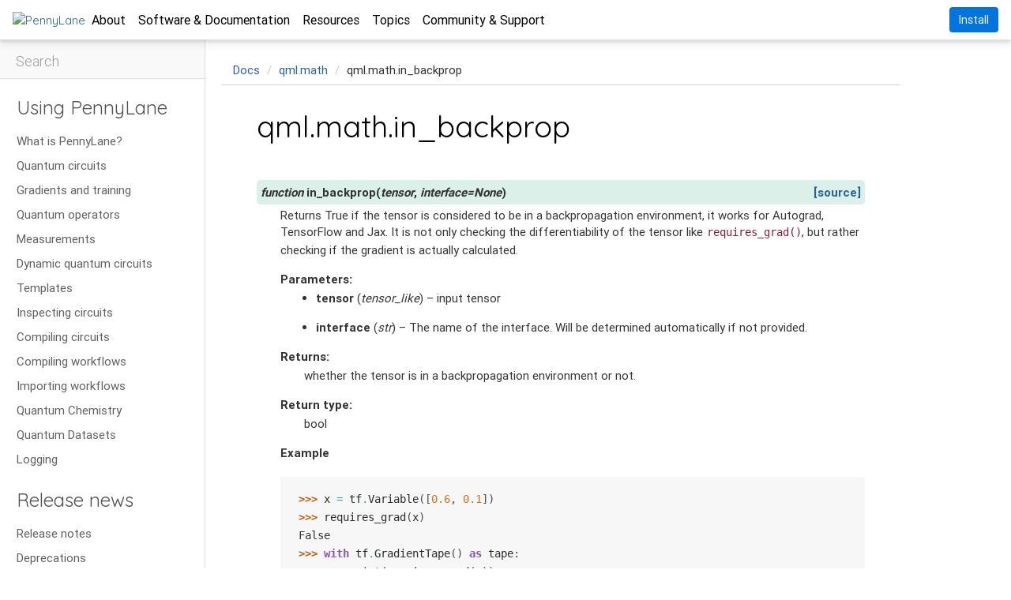

--- FILE ---
content_type: text/html; charset=utf-8
request_url: https://docs.pennylane.ai/en/stable/code/api/pennylane.math.in_backprop.html
body_size: 11967
content:
<!DOCTYPE html>

<html lang="en" data-content_root="../../">
  <head>
    <meta charset="utf-8" />
    <meta name="viewport" content="width=device-width, initial-scale=1.0" /><meta name="viewport" content="width=device-width, initial-scale=1" />
<meta property="og:title" content="qml.math.in_backprop" />
<meta property="og:type" content="website" />
<meta property="og:url" content="https://docs.pennylane.ai/en/stable/code/api/pennylane.math.in_backprop.html" />
<meta property="og:site_name" content="PennyLane" />
<meta property="og:image" content="https://docs.pennylane.ai/en/stable/_static/opengraph.png" />
<meta property="og:image:alt" content="PennyLane" />

  <link rel="icon" type="image/x-icon" href="../../_static/favicon.ico">
  <link rel="shortcut icon" type="image/x-icon" href="../../_static/favicon.ico">
  


  <meta property="og:title" content="qml.math.in_backprop &#8212; PennyLane">
  <meta property="og:url" content="https://docs.pennylane.ai/en/stable/code/api/pennylane.math.in_backprop.html">
  <meta property="og:type" content="website">
  <meta name="twitter:card" content="summary_large_image">

  
  
  <meta name="viewport" content="width=device-width, initial-scale=1" />
  

  <!-- Google Fonts -->
  <link rel="stylesheet" href="https://fonts.googleapis.com/css?family=Noto+Serif">
  <link rel="stylesheet" href="https://fonts.googleapis.com/css?family=Roboto&display=swap">
  <link rel="stylesheet" href="https://fonts.googleapis.com/css2?family=Quicksand:wght@400;500&display=swap">
  <!-- Font Awesome -->
  <link rel="stylesheet" href="https://use.fontawesome.com/releases/v5.8.2/css/all.css">
  <!-- Box Icons -->
  <link href="https://cdn.boxicons.com/fonts/basic/boxicons.min.css" rel="stylesheet">
  <link href="https://cdn.boxicons.com/fonts/brands/boxicons-brands.min.css" rel="stylesheet">
  <!-- Bootstrap core CSS -->
  <link rel="stylesheet" href="https://cdnjs.cloudflare.com/ajax/libs/twitter-bootstrap/4.3.1/css/bootstrap.min.css">
  <!-- Material Design Bootstrap -->
  <link rel="stylesheet" href="https://cdnjs.cloudflare.com/ajax/libs/mdbootstrap/4.5.14/css/mdb.min.css">
  <!-- Overlay Scrollbars -->
  <link rel="stylesheet" href="https://cdnjs.cloudflare.com/ajax/libs/overlayscrollbars/2.11.4/styles/overlayscrollbars.css" crossorigin="anonymous" referrerpolicy="no-referrer" />
  <!-- Syntax Highlighting -->
  <link rel="stylesheet" href="https://cdnjs.cloudflare.com/ajax/libs/highlight.js/9.15.10/styles/tomorrow-night.min.css">

  <meta name="viewport" content="width=device-width, initial-scale=1.0">
  <script type="text/x-mathjax-config">
     MathJax.Hub.Config({
       "HTML-CSS": { scale: 90, linebreaks: { automatic: true } },
       TeX: {
         Macros: {
           pr : ['|\#1\\rangle\\langle\#1|',1],
           ket: ['\\left| \#1\\right\\rangle',1],
           bra: ['\\left\\langle \#1\\right|',1],
           xket: ['\\left| \#1\\right\\rangle_x',1],
           xbra: ['\\left\\langle \#1\\right|_x',1],
           braket: ['\\langle \#1 \\rangle',1],
           braketD: ['\\langle \#1 \\mid \#2 \\rangle',2],
           braketT: ['\\langle \#1 \\mid \#2 \\mid \#3 \\rangle',3],
           ketbra: ['| #1 \\rangle \\langle #2 |',2],
           hc: ['\\text{h.c.}',0],
           cc: ['\\text{c.c.}',0],
           h: ['\\hat',0],
           nn: ['\\nonumber',0],
           di: ['\\frac{d}{d \#1}',1],
           uu: ['\\mathcal{U}',0],
           inn: ['\\text{in}',0],
           out: ['\\text{out}',0],
           vac: ['\\text{vac}',0],
           I: ['\\hat{\\mathbf{1}}',0],
           x: ['\\hat{x}',0],
           p: ['\\hat{p}',0],
           a: ['\\hat{a}',0],
           ad: ['\\hat{a}^\\dagger',0],
           n: ['\\hat{n}',0],
           nbar: ['\\overline{n}',0],
           sech: ['\\mathrm{sech~}',0],
           tanh: ['\\mathrm{tanh~}',0],
           re: ['\\text{Re}',0],
           im: ['\\text{Im}',0],
           tr: ['\\mathrm{Tr} #1',1],
           sign: ['\\text{sign}',0],
           overlr: ['\\overset\\leftrightarrow{\#1}',1],
           overl: ['\\overset\leftarrow{\#1}',1],
           overr: ['\\overset\rightarrow{\#1}',1],
           avg: ['\\left< \#1 \\right>',1],
           slashed: ['\\cancel{\#1}',1],
           bold: ['\\boldsymbol{\#1}',1],
           d: ['\\mathrm d',0],
           expect: ["\\langle #1 \\rangle",1],
           pde: ["\\frac{\\partial}{\\partial \#1}",1],
           R: ["\\mathbb{R}",0],
           C: ["\\mathbb{C}",0],
           Ad: ["\\text{Ad}",0],
           Var: ["\\text{Var}",0],
           bx: ["\\mathbf{x}", 0],
           bm: ["\\boldsymbol{\#1}",1],
           haf: ["\\mathrm{haf}",0],
           lhaf: ["\\mathrm{lhaf}",0]
         }
       }
     });
     </script>

  <!-- Google Analytics -->
  <script>
    // Always define a safe no-op default for GA events
    window.sendCustomGAEvent = function () {};
  </script>
      <script async src="https://www.googletagmanager.com/gtag/js?id=G-C480Z9JL0D"></script>
      <script>
        window.dataLayer = window.dataLayer || [];
        function gtag(){dataLayer.push(arguments);}
        gtag('js', new Date());
        gtag('config', 'G-C480Z9JL0D');
        
        window.sendCustomGAEvent = function(eventName, eventCategory, eventLabel, value) {
          gtag('event', eventName, {
            'event_category': eventCategory,
            'event_label': eventLabel,
            'value': value
          });
        };
      </script>
  
    <title>qml.math.in_backprop &#8212; PennyLane 0.43.2 documentation</title>
    <link rel="stylesheet" type="text/css" href="../../_static/pygments.css?v=03e43079" />
    <link rel="stylesheet" type="text/css" href="../../_static/xanadu.css?v=5633ea19" />
    <link rel="stylesheet" type="text/css" href="../../_static/graphviz.css?v=4ae1632d" />
    <link rel="stylesheet" type="text/css" href="../../_static/copybutton.css?v=76b2166b" />
    <script src="../../_static/documentation_options.js?v=da4739a9"></script>
    <script src="../../_static/doctools.js?v=9bcbadda"></script>
    <script src="../../_static/sphinx_highlight.js?v=dc90522c"></script>
    <script src="../../_static/clipboard.min.js?v=a7894cd8"></script>
    <script src="../../_static/copybutton.js?v=30646c52"></script>
    <link rel="canonical" href="https://docs.pennylane.ai/en/stable/code/api/pennylane.math.in_backprop.html" />
    <link rel="index" title="Index" href="../../genindex.html" />
    <link rel="search" title="Search" href="../../search.html" />
    <link rel="next" title="qml.math.is_abstract" href="pennylane.math.is_abstract.html" />
    <link rel="prev" title="qml.math.grad" href="pennylane.math.grad.html" /> 
  <script async type="text/javascript" src="/_/static/javascript/readthedocs-addons.js"></script><meta name="readthedocs-project-slug" content="xanaduai-pennylane" /><meta name="readthedocs-version-slug" content="stable" /><meta name="readthedocs-resolver-filename" content="/code/api/pennylane.math.in_backprop.html" /><meta name="readthedocs-http-status" content="200" /></head><body><nav>
  <!-- Logo and Title -->

  <a class="navbar-logo-title-container" href="https://pennylane.ai" aria-label="home" onclick="sendCustomGAEvent('click', 'navbar_ux', 'navbar_logo_click', 'redirect to homepage')">
    
    
      <img class="navbar-logo-title-image" src="https://assets.cloud.pennylane.ai/docs/pennylane-logo-with-wordmark.svg" alt="PennyLane" height="24px"></img>
    
  </a>

  <!-- Desktop Links -->

  

  

  <div class="navbar-links desktop">
    <ul class="navbar-left-links desktop">
      
        
    <li class="navbar-left-link desktop">

       <button aria-label="open About sub-menu" aria-expanded="false" class="dropdown-trigger"> 

        <span>About</span>
        
          <i class="bx bx-chevron-down"></i>
        
       </button> 

      
        <ul class="navbar-dropdown desktop">
          
            <li>
              <a href="https://pennylane.ai/research"  onclick="sendCustomGAEvent('click', 'navbar_ux', 'navbar_button_click', 'About > Research')">Research
              </a>
            </li>
          
            <li>
              <a href="https://pennylane.ai/features"  onclick="sendCustomGAEvent('click', 'navbar_ux', 'navbar_button_click', 'About > Features')">Features
              </a>
            </li>
          
            <li>
              <a href="https://pennylane.ai/performance"  onclick="sendCustomGAEvent('click', 'navbar_ux', 'navbar_button_click', 'About > Performance')">Performance
              </a>
            </li>
          
            <li>
              <a href="https://pennylane.ai/devices"  onclick="sendCustomGAEvent('click', 'navbar_ux', 'navbar_button_click', 'About > Hardware & Simulators')">Hardware & Simulators
              </a>
            </li>
          
            <li>
              <a href="https://pennylane.ai/qml"  onclick="sendCustomGAEvent('click', 'navbar_ux', 'navbar_button_click', 'About > Learn')">Learn
              </a>
            </li>
          
            <li>
              <a href="https://pennylane.ai/education"  onclick="sendCustomGAEvent('click', 'navbar_ux', 'navbar_button_click', 'About > Teach')">Teach
              </a>
            </li>
          
        </ul>
      
    </li>
  
      
        
    <li class="navbar-left-link desktop">

       <button aria-label="open Software & Documentation sub-menu" aria-expanded="false" class="dropdown-trigger"> 

        <span>Software & Documentation</span>
        
          <i class="bx bx-chevron-down"></i>
        
       </button> 

      
        <ul class="navbar-dropdown desktop">
          
            <li>
              <a href="https://pennylane.ai/install"  onclick="sendCustomGAEvent('click', 'navbar_ux', 'navbar_button_click', 'Software & Documentation > Install PennyLane')">Install PennyLane
              </a>
            </li>
          
            <li>
              <a href="https://docs.pennylane.ai/en/stable/"  onclick="sendCustomGAEvent('click', 'navbar_ux', 'navbar_button_click', 'Software & Documentation > Documentation')">Documentation
              </a>
            </li>
          
            <li>
              <a href="https://docs.pennylane.ai/projects/catalyst/en/stable/"  onclick="sendCustomGAEvent('click', 'navbar_ux', 'navbar_button_click', 'Software & Documentation > Catalyst Compilation Docs')">Catalyst Compilation Docs
              </a>
            </li>
          
            <li>
              <a href="https://docs.pennylane.ai/en/stable/development/guide.html"  onclick="sendCustomGAEvent('click', 'navbar_ux', 'navbar_button_click', 'Software & Documentation > Development Guide')">Development Guide
              </a>
            </li>
          
            <li>
              <a href="https://pennylane.ai/search/?contentType=DEMO&categories=how-to&sort=publication_date"  onclick="sendCustomGAEvent('click', 'navbar_ux', 'navbar_button_click', 'Software & Documentation > How-to Demos')">How-to Demos
              </a>
            </li>
          
            <li>
              <a href="https://docs.pennylane.ai/en/stable/code/qml.html"  onclick="sendCustomGAEvent('click', 'navbar_ux', 'navbar_button_click', 'Software & Documentation > API')">API
              </a>
            </li>
          
            <li>
              <a href="https://github.com/PennyLaneAI/pennylane"  rel="noopener noreferrer" target="_blank"  onclick="sendCustomGAEvent('click', 'navbar_ux', 'navbar_button_click', 'Software & Documentation > GitHub')">GitHub
                  <i class='bx bx-arrow-out-up-right-square'></i> 
                
              </a>
            </li>
          
        </ul>
      
    </li>
  
      
        
    <li class="navbar-left-link desktop">

       <button aria-label="open Resources sub-menu" aria-expanded="false" class="dropdown-trigger"> 

        <span>Resources</span>
        
          <i class="bx bx-chevron-down"></i>
        
       </button> 

      
        <ul class="navbar-dropdown desktop">
          
            <li>
              <a href="https://pennylane.ai/qml/demonstrations"  onclick="sendCustomGAEvent('click', 'navbar_ux', 'navbar_button_click', 'Resources > Demos')">Demos
              </a>
            </li>
          
            <li>
              <a href="https://pennylane.ai/compilation"  onclick="sendCustomGAEvent('click', 'navbar_ux', 'navbar_button_click', 'Resources > Quantum Compilation')">Quantum Compilation
              </a>
            </li>
          
            <li>
              <a href="https://pennylane.ai/datasets"  onclick="sendCustomGAEvent('click', 'navbar_ux', 'navbar_button_click', 'Resources > Quantum Datasets')">Quantum Datasets
              </a>
            </li>
          
            <li>
              <a href="https://pennylane.ai/codebook"  onclick="sendCustomGAEvent('click', 'navbar_ux', 'navbar_button_click', 'Resources > Codebook')">Codebook
              </a>
            </li>
          
            <li>
              <a href="https://pennylane.ai/challenges"  onclick="sendCustomGAEvent('click', 'navbar_ux', 'navbar_button_click', 'Resources > Coding Challenges')">Coding Challenges
              </a>
            </li>
          
            <li>
              <a href="https://pennylane.ai/qml/videos"  onclick="sendCustomGAEvent('click', 'navbar_ux', 'navbar_button_click', 'Resources > Videos')">Videos
              </a>
            </li>
          
        </ul>
      
    </li>
  
      
        
    <li class="navbar-left-link desktop">

       <button aria-label="open Topics sub-menu" aria-expanded="false" class="dropdown-trigger"> 

        <span>Topics</span>
        
          <i class="bx bx-chevron-down"></i>
        
       </button> 

      
        <ul class="navbar-dropdown desktop">
          
            <li>
              <a href="https://pennylane.ai/topics/fault-tolerant-quantum-computing"  onclick="sendCustomGAEvent('click', 'navbar_ux', 'navbar_button_click', 'Topics > Fault-Tolerant Quantum Computing')">Fault-Tolerant Quantum Computing
              </a>
            </li>
          
            <li>
              <a href="https://pennylane.ai/topics/hamiltonian-simulation"  onclick="sendCustomGAEvent('click', 'navbar_ux', 'navbar_button_click', 'Topics > Hamiltonian Simulation')">Hamiltonian Simulation
              </a>
            </li>
          
            <li>
              <a href="https://pennylane.ai/topics/quantum-hardware"  onclick="sendCustomGAEvent('click', 'navbar_ux', 'navbar_button_click', 'Topics > Quantum Hardware')">Quantum Hardware
              </a>
            </li>
          
            <li>
              <a href="https://pennylane.ai/topics/quantum-machine-learning"  onclick="sendCustomGAEvent('click', 'navbar_ux', 'navbar_button_click', 'Topics > Quantum Machine Learning')">Quantum Machine Learning
              </a>
            </li>
          
            <li>
              <a href="https://pennylane.ai/topics/quantum-gradients"  onclick="sendCustomGAEvent('click', 'navbar_ux', 'navbar_button_click', 'Topics > Quantum Gradients')">Quantum Gradients
              </a>
            </li>
          
        </ul>
      
    </li>
  
      
        
    <li class="navbar-left-link desktop">

       <button aria-label="open Community & Support sub-menu" aria-expanded="false" class="dropdown-trigger"> 

        <span>Community & Support</span>
        
          <i class="bx bx-chevron-down"></i>
        
       </button> 

      
        <ul class="navbar-dropdown desktop">
          
            <li>
              <a href="https://pennylane.ai/blog/?page=1"  onclick="sendCustomGAEvent('click', 'navbar_ux', 'navbar_button_click', 'Community & Support > Blog')">Blog
              </a>
            </li>
          
            <li>
              <a href="https://pennylane.ai/faq"  onclick="sendCustomGAEvent('click', 'navbar_ux', 'navbar_button_click', 'Community & Support > FAQs')">FAQs
              </a>
            </li>
          
            <li>
              <a href="https://discuss.pennylane.ai/"  rel="noopener noreferrer" target="_blank"  onclick="sendCustomGAEvent('click', 'navbar_ux', 'navbar_button_click', 'Community & Support > Discussion Forum')">Discussion Forum
                  <i class='bx bx-arrow-out-up-right-square'></i> 
                
              </a>
            </li>
          
            <li>
              <a href="https://pennylane.ai/qml/demos_submission"  onclick="sendCustomGAEvent('click', 'navbar_ux', 'navbar_button_click', 'Community & Support > Submit a Demo')">Submit a Demo
              </a>
            </li>
          
            <li>
              <a href="https://pennylane.ai/get-involved"  onclick="sendCustomGAEvent('click', 'navbar_ux', 'navbar_button_click', 'Community & Support > Get Involved')">Get Involved
              </a>
            </li>
          
        </ul>
      
    </li>
  
      
    </ul>
    <ul class="navbar-right-links desktop">
      
      
        
    <li class="navbar-right-link desktop">
      
        <a class="navbar-button desktop" href="https://pennylane.ai/install" onclick="sendCustomGAEvent('click', 'navbar_ux', 'navbar_button_click', 'Install')">
          Install
        </a>
      
    </li>
  
      
    </ul>
  </div>

  <!-- Mobile Links -->

  

  

  <div class="navbar-menu mobile">
    <button onclick="toggleMobileNavbar(this)" aria-label="open menu" aria-expanded="false">
      <i class="bx bx-menu"></i>
      <i class="bx bx-x"></i>
    </button>
  </div>
</nav>

<div class="navbar-links mobile">
  <ul>
    

    
      
    <li class="navbar-link mobile">
      
        <button class="navbar-link-heading mobile" onclick="toggleMobileNavbarLink(this)" aria-label="open About sub-menu" aria-expanded="false">
          <div>
            <span>About</span>
            
          </div>
          
          <i class="bx bx-chevron-down"></i>
          
        </button>
      
      <div class="navbar-dropdown mobile">
        <ul>
          
          
            <li>
              <a href="https://pennylane.ai/research"  onclick="sendCustomGAEvent('click', 'navbar_ux', 'navbar_button_click', 'About > Research')">Research
              </a>
            </li>
          
            <li>
              <a href="https://pennylane.ai/features"  onclick="sendCustomGAEvent('click', 'navbar_ux', 'navbar_button_click', 'About > Features')">Features
              </a>
            </li>
          
            <li>
              <a href="https://pennylane.ai/performance"  onclick="sendCustomGAEvent('click', 'navbar_ux', 'navbar_button_click', 'About > Performance')">Performance
              </a>
            </li>
          
            <li>
              <a href="https://pennylane.ai/devices"  onclick="sendCustomGAEvent('click', 'navbar_ux', 'navbar_button_click', 'About > Hardware & Simulators')">Hardware & Simulators
              </a>
            </li>
          
            <li>
              <a href="https://pennylane.ai/qml"  onclick="sendCustomGAEvent('click', 'navbar_ux', 'navbar_button_click', 'About > Learn')">Learn
              </a>
            </li>
          
            <li>
              <a href="https://pennylane.ai/education"  onclick="sendCustomGAEvent('click', 'navbar_ux', 'navbar_button_click', 'About > Teach')">Teach
              </a>
            </li>
          
        </ul>
      </div>
    </li>
  
    
      
    <li class="navbar-link mobile">
      
        <button class="navbar-link-heading mobile" onclick="toggleMobileNavbarLink(this)" aria-label="open Software & Documentation sub-menu" aria-expanded="false">
          <div>
            <span>Software & Documentation</span>
            
          </div>
          
          <i class="bx bx-chevron-down"></i>
          
        </button>
      
      <div class="navbar-dropdown mobile">
        <ul>
          
          
            <li>
              <a href="https://pennylane.ai/install"  onclick="sendCustomGAEvent('click', 'navbar_ux', 'navbar_button_click', 'Software & Documentation > Install PennyLane')">Install PennyLane
              </a>
            </li>
          
            <li>
              <a href="https://docs.pennylane.ai/en/stable/"  onclick="sendCustomGAEvent('click', 'navbar_ux', 'navbar_button_click', 'Software & Documentation > Documentation')">Documentation
              </a>
            </li>
          
            <li>
              <a href="https://docs.pennylane.ai/projects/catalyst/en/stable/"  onclick="sendCustomGAEvent('click', 'navbar_ux', 'navbar_button_click', 'Software & Documentation > Catalyst Compilation Docs')">Catalyst Compilation Docs
              </a>
            </li>
          
            <li>
              <a href="https://docs.pennylane.ai/en/stable/development/guide.html"  onclick="sendCustomGAEvent('click', 'navbar_ux', 'navbar_button_click', 'Software & Documentation > Development Guide')">Development Guide
              </a>
            </li>
          
            <li>
              <a href="https://pennylane.ai/search/?contentType=DEMO&categories=how-to&sort=publication_date"  onclick="sendCustomGAEvent('click', 'navbar_ux', 'navbar_button_click', 'Software & Documentation > How-to Demos')">How-to Demos
              </a>
            </li>
          
            <li>
              <a href="https://docs.pennylane.ai/en/stable/code/qml.html"  onclick="sendCustomGAEvent('click', 'navbar_ux', 'navbar_button_click', 'Software & Documentation > API')">API
              </a>
            </li>
          
            <li>
              <a href="https://github.com/PennyLaneAI/pennylane"  target="_blank"  onclick="sendCustomGAEvent('click', 'navbar_ux', 'navbar_button_click', 'Software & Documentation > GitHub')">GitHub
                  <i class='bx bx-arrow-out-up-right-square'></i> 
                
              </a>
            </li>
          
        </ul>
      </div>
    </li>
  
    
      
    <li class="navbar-link mobile">
      
        <button class="navbar-link-heading mobile" onclick="toggleMobileNavbarLink(this)" aria-label="open Resources sub-menu" aria-expanded="false">
          <div>
            <span>Resources</span>
            
          </div>
          
          <i class="bx bx-chevron-down"></i>
          
        </button>
      
      <div class="navbar-dropdown mobile">
        <ul>
          
          
            <li>
              <a href="https://pennylane.ai/qml/demonstrations"  onclick="sendCustomGAEvent('click', 'navbar_ux', 'navbar_button_click', 'Resources > Demos')">Demos
              </a>
            </li>
          
            <li>
              <a href="https://pennylane.ai/compilation"  onclick="sendCustomGAEvent('click', 'navbar_ux', 'navbar_button_click', 'Resources > Quantum Compilation')">Quantum Compilation
              </a>
            </li>
          
            <li>
              <a href="https://pennylane.ai/datasets"  onclick="sendCustomGAEvent('click', 'navbar_ux', 'navbar_button_click', 'Resources > Quantum Datasets')">Quantum Datasets
              </a>
            </li>
          
            <li>
              <a href="https://pennylane.ai/codebook"  onclick="sendCustomGAEvent('click', 'navbar_ux', 'navbar_button_click', 'Resources > Codebook')">Codebook
              </a>
            </li>
          
            <li>
              <a href="https://pennylane.ai/challenges"  onclick="sendCustomGAEvent('click', 'navbar_ux', 'navbar_button_click', 'Resources > Coding Challenges')">Coding Challenges
              </a>
            </li>
          
            <li>
              <a href="https://pennylane.ai/qml/videos"  onclick="sendCustomGAEvent('click', 'navbar_ux', 'navbar_button_click', 'Resources > Videos')">Videos
              </a>
            </li>
          
        </ul>
      </div>
    </li>
  
    
      
    <li class="navbar-link mobile">
      
        <button class="navbar-link-heading mobile" onclick="toggleMobileNavbarLink(this)" aria-label="open Topics sub-menu" aria-expanded="false">
          <div>
            <span>Topics</span>
            
          </div>
          
          <i class="bx bx-chevron-down"></i>
          
        </button>
      
      <div class="navbar-dropdown mobile">
        <ul>
          
          
            <li>
              <a href="https://pennylane.ai/topics/fault-tolerant-quantum-computing"  onclick="sendCustomGAEvent('click', 'navbar_ux', 'navbar_button_click', 'Topics > Fault-Tolerant Quantum Computing')">Fault-Tolerant Quantum Computing
              </a>
            </li>
          
            <li>
              <a href="https://pennylane.ai/topics/hamiltonian-simulation"  onclick="sendCustomGAEvent('click', 'navbar_ux', 'navbar_button_click', 'Topics > Hamiltonian Simulation')">Hamiltonian Simulation
              </a>
            </li>
          
            <li>
              <a href="https://pennylane.ai/topics/quantum-hardware"  onclick="sendCustomGAEvent('click', 'navbar_ux', 'navbar_button_click', 'Topics > Quantum Hardware')">Quantum Hardware
              </a>
            </li>
          
            <li>
              <a href="https://pennylane.ai/topics/quantum-machine-learning"  onclick="sendCustomGAEvent('click', 'navbar_ux', 'navbar_button_click', 'Topics > Quantum Machine Learning')">Quantum Machine Learning
              </a>
            </li>
          
            <li>
              <a href="https://pennylane.ai/topics/quantum-gradients"  onclick="sendCustomGAEvent('click', 'navbar_ux', 'navbar_button_click', 'Topics > Quantum Gradients')">Quantum Gradients
              </a>
            </li>
          
        </ul>
      </div>
    </li>
  
    
      
    <li class="navbar-link mobile">
      
        <button class="navbar-link-heading mobile" onclick="toggleMobileNavbarLink(this)" aria-label="open Community & Support sub-menu" aria-expanded="false">
          <div>
            <span>Community & Support</span>
            
          </div>
          
          <i class="bx bx-chevron-down"></i>
          
        </button>
      
      <div class="navbar-dropdown mobile">
        <ul>
          
          
            <li>
              <a href="https://pennylane.ai/blog/?page=1"  onclick="sendCustomGAEvent('click', 'navbar_ux', 'navbar_button_click', 'Community & Support > Blog')">Blog
              </a>
            </li>
          
            <li>
              <a href="https://pennylane.ai/faq"  onclick="sendCustomGAEvent('click', 'navbar_ux', 'navbar_button_click', 'Community & Support > FAQs')">FAQs
              </a>
            </li>
          
            <li>
              <a href="https://discuss.pennylane.ai/"  target="_blank"  onclick="sendCustomGAEvent('click', 'navbar_ux', 'navbar_button_click', 'Community & Support > Discussion Forum')">Discussion Forum
                  <i class='bx bx-arrow-out-up-right-square'></i> 
                
              </a>
            </li>
          
            <li>
              <a href="https://pennylane.ai/qml/demos_submission"  onclick="sendCustomGAEvent('click', 'navbar_ux', 'navbar_button_click', 'Community & Support > Submit a Demo')">Submit a Demo
              </a>
            </li>
          
            <li>
              <a href="https://pennylane.ai/get-involved"  onclick="sendCustomGAEvent('click', 'navbar_ux', 'navbar_button_click', 'Community & Support > Get Involved')">Get Involved
              </a>
            </li>
          
        </ul>
      </div>
    </li>
  
    

    

    
      
    
      <li class="navbar-button mobile">
        <a href="https://pennylane.ai/install" onclick="sendCustomGAEvent('click', 'navbar_ux', 'navbar_button_click', 'Install')">
          Install
        </a>
      </li>
    
  
    
  </ul>
</div>


    <div class="related" role="navigation" aria-label="Related">
      <h3>Navigation</h3>
      <ul>
        <li class="right" style="margin-right: 10px">
          <a href="../../genindex.html" title="General Index"
             accesskey="I">index</a></li>
        <li class="right" >
          <a href="../../py-modindex.html" title="Python Module Index"
             >modules</a> |</li>
        <li class="right" >
          <a href="pennylane.math.is_abstract.html" title="qml.math.is_abstract"
             accesskey="N">next</a> |</li>
        <li class="right" >
          <a href="pennylane.math.grad.html" title="qml.math.grad"
             accesskey="P">previous</a> |</li>
        <li class="nav-item nav-item-0"><a href="../../index.html">PennyLane 0.43.2 documentation</a> &#187;</li>
          <li class="nav-item nav-item-1"><a href="../qml_math.html" accesskey="U">qml.math</a> &#187;</li>
        <li class="nav-item nav-item-this"><a href="">qml.math.in_backprop</a></li> 
      </ul>
    </div>
    <div class="container-wrapper">
        <div class="toc-heading mobile">
          <button onclick="toggleMobileToC(this)">
            <span>Table of contents</span>
            <i class="bx bx-chevron-down"></i>
          </button>
        </div>
  <div id="left-column" class="nano css-transitions-only-after-page-load">
    <div class="sphinxsidebar nano-content"><div class="sidebar-block search-block">
  <div id="main-search">
    <form action="../../search.html" method="GET" role="form">
      <div class="md-input">
        <input name="q" type="text" required>
        <span class="bar"></span>
        <label>Search</label>
      </div>
      <input type="hidden" name="check_keywords" value="yes"/>
      <input type="hidden" name="area" value="default"/>
    </form>
  </div>
</div>
<div class="sidebar-block">
  <div class="sidebar-toc">
    
    <p class="caption" role="heading"><span class="caption-text">Using PennyLane</span></p>
<ul>
<li class="toctree-l1"><a class="reference internal" href="../../introduction/pennylane.html">What is PennyLane?</a></li>
<li class="toctree-l1"><a class="reference internal" href="../../introduction/circuits.html">Quantum circuits</a></li>
<li class="toctree-l1"><a class="reference internal" href="../../introduction/interfaces.html">Gradients and training</a></li>
<li class="toctree-l1"><a class="reference internal" href="../../introduction/operations.html">Quantum operators</a></li>
<li class="toctree-l1"><a class="reference internal" href="../../introduction/measurements.html">Measurements</a></li>
<li class="toctree-l1"><a class="reference internal" href="../../introduction/dynamic_quantum_circuits.html">Dynamic quantum circuits</a></li>
<li class="toctree-l1"><a class="reference internal" href="../../introduction/templates.html">Templates</a></li>
<li class="toctree-l1"><a class="reference internal" href="../../introduction/inspecting_circuits.html">Inspecting circuits</a></li>
<li class="toctree-l1"><a class="reference internal" href="../../introduction/compiling_circuits.html">Compiling circuits</a></li>
<li class="toctree-l1"><a class="reference internal" href="../../introduction/compiling_workflows.html">Compiling workflows</a></li>
<li class="toctree-l1"><a class="reference internal" href="../../introduction/importing_workflows.html">Importing workflows</a></li>
<li class="toctree-l1"><a class="reference internal" href="../../introduction/chemistry.html">Quantum Chemistry</a></li>
<li class="toctree-l1"><a class="reference internal" href="../../introduction/data.html">Quantum Datasets</a></li>
<li class="toctree-l1"><a class="reference internal" href="../../introduction/logging.html">Logging</a></li>
</ul>
<p class="caption" role="heading"><span class="caption-text">Release news</span></p>
<ul>
<li class="toctree-l1"><a class="reference internal" href="../../development/release_notes.html">Release notes</a></li>
<li class="toctree-l1"><a class="reference internal" href="../../development/deprecations.html">Deprecations</a></li>
<li class="toctree-l1"><a class="reference internal" href="../../news/new_opmath.html">Updated Operators</a></li>
<li class="toctree-l1"><a class="reference internal" href="../../news/program_capture_sharp_bits.html">Program capture sharp bits</a></li>
</ul>
<p class="caption" role="heading"><span class="caption-text">Development</span></p>
<ul>
<li class="toctree-l1"><a class="reference internal" href="../../development/guide.html">Development guide</a></li>
<li class="toctree-l1"><a class="reference internal" href="../../development/plugins.html">Building a plugin</a></li>
<li class="toctree-l1"><a class="reference internal" href="../../development/adding_operators.html">Adding new operators</a></li>
</ul>
<p class="caption" role="heading"><span class="caption-text">API</span></p>
<ul class="current">
<li class="toctree-l1"><a class="reference internal" href="../qml.html">qml</a></li>
<li class="toctree-l1"><a class="reference internal" href="../qml_bose.html">qml.bose</a></li>
<li class="toctree-l1"><a class="reference internal" href="../qml_compiler.html">qml.compiler</a></li>
<li class="toctree-l1"><a class="reference internal" href="../qml_data.html">qml.data</a></li>
<li class="toctree-l1"><a class="reference internal" href="../qml_decomposition.html">qml.decomposition</a></li>
<li class="toctree-l1"><a class="reference internal" href="../qml_debugging.html">qml.debugging</a></li>
<li class="toctree-l1"><a class="reference internal" href="../qml_drawer.html">qml.drawer</a></li>
<li class="toctree-l1"><a class="reference internal" href="../qml_estimator.html">qml.estimator</a></li>
<li class="toctree-l1"><a class="reference internal" href="../qml_fermi.html">qml.fermi</a></li>
<li class="toctree-l1"><a class="reference internal" href="../qml_fourier.html">qml.fourier</a></li>
<li class="toctree-l1"><a class="reference internal" href="../qml_gradients.html">qml.gradients</a></li>
<li class="toctree-l1"><a class="reference internal" href="../qml_io.html">qml.io</a></li>
<li class="toctree-l1"><a class="reference internal" href="../qml_kernels.html">qml.kernels</a></li>
<li class="toctree-l1"><a class="reference internal" href="../qml_labs.html">qml.labs</a></li>
<li class="toctree-l1"><a class="reference internal" href="../qml_liealg.html">qml.liealg</a></li>
<li class="toctree-l1"><a class="reference internal" href="../qml_logging.html">qml.logging</a></li>
<li class="toctree-l1 current"><a class="reference internal" href="../qml_math.html">qml.math</a></li>
<li class="toctree-l1"><a class="reference internal" href="../qml_noise.html">qml.noise</a></li>
<li class="toctree-l1"><a class="reference internal" href="../qml_numpy.html">qml.numpy</a></li>
<li class="toctree-l1"><a class="reference internal" href="../qml_ops_op_math.html">qml.ops.op_math</a></li>
<li class="toctree-l1"><a class="reference internal" href="../qml_pauli.html">qml.pauli</a></li>
<li class="toctree-l1"><a class="reference internal" href="../qml_pulse.html">qml.pulse</a></li>
<li class="toctree-l1"><a class="reference internal" href="../qml_qaoa.html">qml.qaoa</a></li>
<li class="toctree-l1"><a class="reference internal" href="../qml_qchem.html">qml.qchem</a></li>
<li class="toctree-l1"><a class="reference internal" href="../qml_qcut.html">qml.qcut</a></li>
<li class="toctree-l1"><a class="reference internal" href="../qml_qnn.html">qml.qnn</a></li>
<li class="toctree-l1"><a class="reference internal" href="../qml_resource.html">qml.resource</a></li>
<li class="toctree-l1"><a class="reference internal" href="../qml_shadows.html">qml.shadows</a></li>
<li class="toctree-l1"><a class="reference internal" href="../qml_spin.html">qml.spin</a></li>
<li class="toctree-l1"><a class="reference internal" href="../qml_transforms.html">qml.transforms</a></li>
</ul>
<p class="caption" role="heading"><span class="caption-text">Internals</span></p>
<ul>
<li class="toctree-l1"><a class="reference internal" href="../qml_capture.html">qml.capture</a></li>
<li class="toctree-l1"><a class="reference internal" href="../qml_concurrency.html">qml.concurrency</a></li>
<li class="toctree-l1"><a class="reference internal" href="../qml_devices.html">qml.devices</a></li>
<li class="toctree-l1"><a class="reference internal" href="../qml_exceptions.html">qml.exceptions</a></li>
<li class="toctree-l1"><a class="reference internal" href="../qml_ftqc.html">qml.ftqc</a></li>
<li class="toctree-l1"><a class="reference internal" href="../qml_measurements.html">qml.measurements</a></li>
<li class="toctree-l1"><a class="reference internal" href="../qml_pytrees.html">qml.pytrees</a></li>
<li class="toctree-l1"><a class="reference internal" href="../qml_operation.html">qml.operation</a></li>
<li class="toctree-l1"><a class="reference internal" href="../qml_queuing.html">qml.queuing</a></li>
<li class="toctree-l1"><a class="reference internal" href="../qml_tape.html">qml.tape</a></li>
<li class="toctree-l1"><a class="reference internal" href="../qml_wires.html">qml.wires</a></li>
<li class="toctree-l1"><a class="reference internal" href="../qml_workflow.html">qml.workflow</a></li>
</ul>

  </div>
</div>
      
    </div>
  </div>
        <div id="content">
          <div id="right-column">
            
            <div role="navigation" aria-label="breadcrumbs navigation">
              <ol class="breadcrumb">
                <li><a href="../../index.html">Docs</a></li>
                
                  <li><a href="../qml_math.html">qml.math</a></li>
                
                <li>qml.math.in_backprop</li>
              </ol>
            </div>
            

            <div class="document clearer body">
              
  <section id="qml-math-in-backprop">
<h1>qml.math.in_backprop<a class="headerlink" href="#qml-math-in-backprop" title="Link to this heading">¶</a></h1>
<dl class="py function">
<dt class="sig sig-object py" id="pennylane.math.in_backprop">
<span class="sig-name descname"><span class="pre">in_backprop</span></span><span class="sig-paren">(</span><em class="sig-param"><span class="n"><span class="pre">tensor</span></span></em>, <em class="sig-param"><span class="n"><span class="pre">interface</span></span><span class="o"><span class="pre">=</span></span><span class="default_value"><span class="pre">None</span></span></em><span class="sig-paren">)</span><a class="reference internal" href="../../_modules/pennylane/math/utils.html#in_backprop"><span class="viewcode-link"><span class="pre">[source]</span></span></a><a class="headerlink" href="#pennylane.math.in_backprop" title="Link to this definition">¶</a></dt>
<dd><p>Returns True if the tensor is considered to be in a backpropagation environment, it works for Autograd,
TensorFlow and Jax. It is not only checking the differentiability of the tensor like <a class="reference internal" href="pennylane.math.requires_grad.html#pennylane.math.requires_grad" title="pennylane.math.requires_grad"><code class="xref py py-func docutils literal notranslate"><span class="pre">requires_grad()</span></code></a>, but
rather checking if the gradient is actually calculated.</p>
<dl class="field-list simple">
<dt class="field-odd">Parameters<span class="colon">:</span></dt>
<dd class="field-odd"><ul class="simple">
<li><p><strong>tensor</strong> (<em>tensor_like</em>) – input tensor</p></li>
<li><p><strong>interface</strong> (<em>str</em>) – The name of the interface. Will be determined automatically
if not provided.</p></li>
</ul>
</dd>
<dt class="field-even">Returns<span class="colon">:</span></dt>
<dd class="field-even"><p>whether the tensor is in a backpropagation environment or not.</p>
</dd>
<dt class="field-odd">Return type<span class="colon">:</span></dt>
<dd class="field-odd"><p>bool</p>
</dd>
</dl>
<p><strong>Example</strong></p>
<div class="doctest highlight-default notranslate"><div class="highlight"><pre><span></span><span class="gp">&gt;&gt;&gt; </span><span class="n">x</span> <span class="o">=</span> <span class="n">tf</span><span class="o">.</span><span class="n">Variable</span><span class="p">([</span><span class="mf">0.6</span><span class="p">,</span> <span class="mf">0.1</span><span class="p">])</span>
<span class="gp">&gt;&gt;&gt; </span><span class="n">requires_grad</span><span class="p">(</span><span class="n">x</span><span class="p">)</span>
<span class="go">False</span>
<span class="gp">&gt;&gt;&gt; </span><span class="k">with</span> <span class="n">tf</span><span class="o">.</span><span class="n">GradientTape</span><span class="p">()</span> <span class="k">as</span> <span class="n">tape</span><span class="p">:</span>
<span class="gp">... </span>    <span class="nb">print</span><span class="p">(</span><span class="n">requires_grad</span><span class="p">(</span><span class="n">x</span><span class="p">))</span>
<span class="go">True</span>
</pre></div>
</div>
<div class="admonition seealso">
<p class="admonition-title">See also</p>
<p><a class="reference internal" href="pennylane.math.requires_grad.html#pennylane.math.requires_grad" title="pennylane.math.requires_grad"><code class="xref py py-func docutils literal notranslate"><span class="pre">requires_grad()</span></code></a></p>
</div>
</dd></dl>

</section>


              <div id="bottom-dl" class="xanadu-call-to-action-links">
                <div id="tutorial-type">code/api/pennylane.math.in_backprop</div>
                <div class="download-python-link">
                  <i class="fab fa-python"></i>&nbsp;
                  <div class="call-to-action-desktop-view">Download Python script</div>
                </div>
                <div class="download-notebook-link">
                  <i class="fas fa-download"></i>&nbsp;
                  <div class="call-to-action-desktop-view">Download Notebook</div>
                </div>
                <div class="github-view-link">
                  <i class="fab fa-github"></i>&nbsp;
                  <div class="call-to-action-desktop-view">View on GitHub</div>
                </div>
              </div>

            </div>
            
              
  <div class="footer-relations">
    
      <div class="pull-left">
        <a class="btn btn-xanadu" href="pennylane.math.grad.html" title="previous chapter (use the left arrow)"><i class="fas fa-arrow-left"></i> Previous</a>
      </div>
    
      <div class="pull-right">
        <a class="btn btn-xanadu" href="pennylane.math.is_abstract.html" title="next chapter (use the right arrow)">Next <i class="fas fa-arrow-right"></i></a>
      </div>
    </div>
    <div class="clearer"></div>
  
            
          </div><!-- Only display the local table of contents if we are not on the search page -->

<div class="localtoc-container nano has-scrollbar">
  <div class="nano-content">
    <div id="localtoc">
      <!-- Generate the HTML for the toctree with a maximum depth of 3, collapsed, and including hidden items -->
      
      <!-- If a subset of the ToC should be shown, and the generated ToC is not empty and contains level 2 items -->
      
        <h3>Contents</h3>
        <!-- Display the ToC for a subset of the current document tree. -->
        <p class="caption" role="heading"><span class="caption-text">Using PennyLane</span></p>
<ul>
<li class="toctree-l1"><a class="reference internal" href="../../introduction/pennylane.html">What is PennyLane?</a></li>
<li class="toctree-l1"><a class="reference internal" href="../../introduction/circuits.html">Quantum circuits</a></li>
<li class="toctree-l1"><a class="reference internal" href="../../introduction/interfaces.html">Gradients and training</a></li>
<li class="toctree-l1"><a class="reference internal" href="../../introduction/operations.html">Quantum operators</a></li>
<li class="toctree-l1"><a class="reference internal" href="../../introduction/measurements.html">Measurements</a></li>
<li class="toctree-l1"><a class="reference internal" href="../../introduction/dynamic_quantum_circuits.html">Dynamic quantum circuits</a></li>
<li class="toctree-l1"><a class="reference internal" href="../../introduction/templates.html">Templates</a></li>
<li class="toctree-l1"><a class="reference internal" href="../../introduction/inspecting_circuits.html">Inspecting circuits</a></li>
<li class="toctree-l1"><a class="reference internal" href="../../introduction/compiling_circuits.html">Compiling circuits</a></li>
<li class="toctree-l1"><a class="reference internal" href="../../introduction/compiling_workflows.html">Compiling workflows</a></li>
<li class="toctree-l1"><a class="reference internal" href="../../introduction/importing_workflows.html">Importing workflows</a></li>
<li class="toctree-l1"><a class="reference internal" href="../../introduction/chemistry.html">Quantum Chemistry</a></li>
<li class="toctree-l1"><a class="reference internal" href="../../introduction/data.html">Quantum Datasets</a></li>
<li class="toctree-l1"><a class="reference internal" href="../../introduction/logging.html">Logging</a></li>
</ul>
<p class="caption" role="heading"><span class="caption-text">Release news</span></p>
<ul>
<li class="toctree-l1"><a class="reference internal" href="../../development/release_notes.html">Release notes</a></li>
<li class="toctree-l1"><a class="reference internal" href="../../development/deprecations.html">Deprecations</a></li>
<li class="toctree-l1"><a class="reference internal" href="../../news/new_opmath.html">Updated Operators</a></li>
<li class="toctree-l1"><a class="reference internal" href="../../news/program_capture_sharp_bits.html">Program capture sharp bits</a></li>
</ul>
<p class="caption" role="heading"><span class="caption-text">Development</span></p>
<ul>
<li class="toctree-l1"><a class="reference internal" href="../../development/guide.html">Development guide</a></li>
<li class="toctree-l1"><a class="reference internal" href="../../development/plugins.html">Building a plugin</a></li>
<li class="toctree-l1"><a class="reference internal" href="../../development/adding_operators.html">Adding new operators</a></li>
</ul>
<p class="caption" role="heading"><span class="caption-text">API</span></p>
<ul class="current">
<li class="toctree-l1"><a class="reference internal" href="../qml.html">qml</a></li>
<li class="toctree-l1"><a class="reference internal" href="../qml_bose.html">qml.bose</a></li>
<li class="toctree-l1"><a class="reference internal" href="../qml_compiler.html">qml.compiler</a></li>
<li class="toctree-l1"><a class="reference internal" href="../qml_data.html">qml.data</a></li>
<li class="toctree-l1"><a class="reference internal" href="../qml_decomposition.html">qml.decomposition</a></li>
<li class="toctree-l1"><a class="reference internal" href="../qml_debugging.html">qml.debugging</a></li>
<li class="toctree-l1"><a class="reference internal" href="../qml_drawer.html">qml.drawer</a></li>
<li class="toctree-l1"><a class="reference internal" href="../qml_estimator.html">qml.estimator</a></li>
<li class="toctree-l1"><a class="reference internal" href="../qml_fermi.html">qml.fermi</a></li>
<li class="toctree-l1"><a class="reference internal" href="../qml_fourier.html">qml.fourier</a></li>
<li class="toctree-l1"><a class="reference internal" href="../qml_gradients.html">qml.gradients</a></li>
<li class="toctree-l1"><a class="reference internal" href="../qml_io.html">qml.io</a></li>
<li class="toctree-l1"><a class="reference internal" href="../qml_kernels.html">qml.kernels</a></li>
<li class="toctree-l1"><a class="reference internal" href="../qml_labs.html">qml.labs</a></li>
<li class="toctree-l1"><a class="reference internal" href="../qml_liealg.html">qml.liealg</a></li>
<li class="toctree-l1"><a class="reference internal" href="../qml_logging.html">qml.logging</a></li>
<li class="toctree-l1 current"><a class="reference internal" href="../qml_math.html">qml.math</a><ul class="current">
<li class="toctree-l2 current"><a class="reference internal" href="../qml_math.html#module-pennylane.math">Overview</a><ul class="current">
<li class="toctree-l3 current"><a class="reference internal" href="../qml_math.html#functions">Functions</a></li>
<li class="toctree-l3"><a class="reference internal" href="../qml_math.html#classes">Classes</a></li>
</ul>
</li>
<li class="toctree-l2"><a class="reference internal" href="../qml_math.html#utility-functions-for-decompositions">Utility functions for decompositions</a></li>
</ul>
</li>
<li class="toctree-l1"><a class="reference internal" href="../qml_noise.html">qml.noise</a></li>
<li class="toctree-l1"><a class="reference internal" href="../qml_numpy.html">qml.numpy</a></li>
<li class="toctree-l1"><a class="reference internal" href="../qml_ops_op_math.html">qml.ops.op_math</a></li>
<li class="toctree-l1"><a class="reference internal" href="../qml_pauli.html">qml.pauli</a></li>
<li class="toctree-l1"><a class="reference internal" href="../qml_pulse.html">qml.pulse</a></li>
<li class="toctree-l1"><a class="reference internal" href="../qml_qaoa.html">qml.qaoa</a></li>
<li class="toctree-l1"><a class="reference internal" href="../qml_qchem.html">qml.qchem</a></li>
<li class="toctree-l1"><a class="reference internal" href="../qml_qcut.html">qml.qcut</a></li>
<li class="toctree-l1"><a class="reference internal" href="../qml_qnn.html">qml.qnn</a></li>
<li class="toctree-l1"><a class="reference internal" href="../qml_resource.html">qml.resource</a></li>
<li class="toctree-l1"><a class="reference internal" href="../qml_shadows.html">qml.shadows</a></li>
<li class="toctree-l1"><a class="reference internal" href="../qml_spin.html">qml.spin</a></li>
<li class="toctree-l1"><a class="reference internal" href="../qml_transforms.html">qml.transforms</a></li>
</ul>
<p class="caption" role="heading"><span class="caption-text">Internals</span></p>
<ul>
<li class="toctree-l1"><a class="reference internal" href="../qml_capture.html">qml.capture</a></li>
<li class="toctree-l1"><a class="reference internal" href="../qml_concurrency.html">qml.concurrency</a></li>
<li class="toctree-l1"><a class="reference internal" href="../qml_devices.html">qml.devices</a></li>
<li class="toctree-l1"><a class="reference internal" href="../qml_exceptions.html">qml.exceptions</a></li>
<li class="toctree-l1"><a class="reference internal" href="../qml_ftqc.html">qml.ftqc</a></li>
<li class="toctree-l1"><a class="reference internal" href="../qml_measurements.html">qml.measurements</a></li>
<li class="toctree-l1"><a class="reference internal" href="../qml_pytrees.html">qml.pytrees</a></li>
<li class="toctree-l1"><a class="reference internal" href="../qml_operation.html">qml.operation</a></li>
<li class="toctree-l1"><a class="reference internal" href="../qml_queuing.html">qml.queuing</a></li>
<li class="toctree-l1"><a class="reference internal" href="../qml_tape.html">qml.tape</a></li>
<li class="toctree-l1"><a class="reference internal" href="../qml_wires.html">qml.wires</a></li>
<li class="toctree-l1"><a class="reference internal" href="../qml_workflow.html">qml.workflow</a></li>
</ul>

      
    </div>
  </div>
</div>


          <div class="clearfix"></div>
        </div>
    </div>
    <div class="related" role="navigation" aria-label="Related">
      <h3>Navigation</h3>
      <ul>
        <li class="right" style="margin-right: 10px">
          <a href="../../genindex.html" title="General Index"
             >index</a></li>
        <li class="right" >
          <a href="../../py-modindex.html" title="Python Module Index"
             >modules</a> |</li>
        <li class="right" >
          <a href="pennylane.math.is_abstract.html" title="qml.math.is_abstract"
             >next</a> |</li>
        <li class="right" >
          <a href="pennylane.math.grad.html" title="qml.math.grad"
             >previous</a> |</li>
        <li class="nav-item nav-item-0"><a href="../../index.html">PennyLane 0.43.2 documentation</a> &#187;</li>
          <li class="nav-item nav-item-1"><a href="../qml_math.html" >qml.math</a> &#187;</li>
        <li class="nav-item nav-item-this"><a href="">qml.math.in_backprop</a></li> 
      </ul>
    </div>
  <script type="text/javascript">
    $("#mobile-toggle").click(function () {
      $("#left-column").slideToggle("slow");
    });
  </script>

  <!-- jQuery -->
  <script type="text/javascript" src="https://cdnjs.cloudflare.com/ajax/libs/jquery/3.6.0/jquery.min.js"></script>
  <script type="text/javascript" src="https://cdnjs.cloudflare.com/ajax/libs/jqueryui/1.12.1/jquery-ui.min.js"></script>
  <!-- MathJax -->
  <script type="text/javascript" src="https://cdnjs.cloudflare.com/ajax/libs/mathjax/2.7.7/MathJax.js?config=TeX-AMS-MML_HTMLorMML"></script>
  <!-- Bootstrap core JavaScript -->
  <script type="text/javascript" src="https://cdnjs.cloudflare.com/ajax/libs/twitter-bootstrap/4.3.1/js/bootstrap.min.js"></script>
  <!-- MDB core JavaScript -->
  <script type="text/javascript" src="https://cdnjs.cloudflare.com/ajax/libs/mdbootstrap/4.8.10/js/mdb.min.js"></script>
  <!-- Overlay Scrollbars -->
  <script src="https://cdnjs.cloudflare.com/ajax/libs/overlayscrollbars/2.11.4/overlayscrollbars.cjs.js" crossorigin="anonymous" referrerpolicy="no-referrer"></script>
  <!-- Syntax Highlighting -->
  <script type="text/javascript" src="https://cdnjs.cloudflare.com/ajax/libs/highlight.js/9.15.10/highlight.min.js"></script>
  <script type="text/javascript">hljs.initHighlightingOnLoad();</script>

  <script type="text/javascript">

    $("a.reference.internal").each(function(){
      var link = $(this).attr("href");

      var hash = link.split("#")[1];
      var page = link.split("#")[0].split("/").slice(-1)[0].replace(".html", "");

      if (hash == page) {
        $(this).attr("href", link.split("#")[0]);
      }
    });

    $(".document > .section").removeClass("section");
    $("h1 ~ .section").removeClass("section");
    OverlayScrollbars(document.querySelector('.nano'), {});
  </script>

  <script type="text/javascript">
    document.addEventListener('DOMContentLoaded', function() {
      const localToCContainer = document.querySelector(".localtoc-container");
      const localToCTop = parseInt(getComputedStyle(localToCContainer).top, 10);
      const navbarHeight = document.querySelector("nav").offsetHeight;
      const footerHeight = document.querySelector("footer").offsetHeight;
      const localToCPadding = localToCTop - navbarHeight;

      function adjustLocalToC() {
        // Adjusts the height and vertical offset of the local ToC.
        const scrollTop = window.pageYOffset || document.documentElement.scrollTop;
        const scrollBottom = document.documentElement.scrollHeight - window.innerHeight - scrollTop;

        const localToCHeight = window.innerHeight - localToCTop - Math.max(0, footerHeight - scrollBottom) - localToCPadding;
        localToCContainer.style.height = localToCHeight + "px";
        localToCContainer.querySelector(".nano-content").style.height = localToCHeight + "px";

        if (scrollBottom <= 1) {
          // Switching the position away from "fixed" ensures that the local ToC
          // "bounces" with the content and stays above the footer.
          localToCContainer.style.position = "absolute";
          localToCContainer.style.top = (scrollTop + localToCPadding) + "px";
        } else {
          localToCContainer.style.position = "fixed";
          localToCContainer.style.top = localToCTop + "px";
        }
      }

      adjustLocalToC();
      window.addEventListener('scroll', adjustLocalToC);
    });
  </script>

  <script type="text/javascript">
    if (document.querySelector(".current")) {
      var target = document.querySelector(".current");
      var rect = target.getBoundingClientRect();
      if (rect.bottom > window.innerHeight) {
          const nanoElement = document.querySelector(".nano");
          const currentElement = document.querySelector(".current");
          if (nanoElement && currentElement) {
            nanoElement.scrollTop = currentElement.offsetTop - nanoElement.offsetTop;
          }
      } else {
          document.querySelector(".nano").scrollTop = 0;
      }
    }
    document.addEventListener('DOMContentLoaded', function () {
        document.querySelectorAll(".css-transitions-only-after-page-load").forEach(function (element) {
            setTimeout(function () { 
                element.classList.remove("css-transitions-only-after-page-load"); 
            }, 10);
        });
        if (window.location.hash) {
          const target = document.querySelector("[id='" + window.location.hash.substr(1) + "']");
          if (target && target.closest(".collapse")) {
            target.closest(".collapse").classList.add("show");
            target.closest(".collapse").previousElementSibling.querySelector(".rotate").classList.add("up");
          }
        }
    });
  </script>

    <script type="text/javascript">
    var downloadNote = $(".sphx-glr-download-link-note.admonition.note");
    if (downloadNote.length >= 1) {
      var tutorialUrlArray = $("#tutorial-type").text().split('/');

      if (tutorialUrlArray[0] == "demos") {
        tutorialUrlArray[0] = "demonstrations";
      }

      var githubLink = "https://github.com/" + "" + "/blob/master/" + tutorialUrlArray.join("/") + ".py",
          pythonLink = $(".sphx-glr-download .reference.download")[0].href,
          notebookLink = $(".sphx-glr-download .reference.download")[1].href;

      $(".download-python-link").wrap("<a href=" + pythonLink + " data-behavior='call-to-action-event' data-response='Download Python script' download target='_blank'/>");
      $(".download-notebook-link").wrap("<a href=" + notebookLink + " data-behavior='call-to-action-event' data-response='Download Notebook' download target='_blank'/>");
      $(".github-view-link").wrap("<a href=" + githubLink + " data-behavior='call-to-action-event' data-response='View on Github' target='_blank'/>");
      $("#right-column").addClass("page-shadow");
    } else {
      $(".xanadu-call-to-action-links").hide();
      $("#bottom-dl").attr('style','display: none !important');
    }
    </script>

    <script type="text/javascript">
      function makeUL(urls, text) {
          var list = document.createElement('ul');

          for (var i = 0; i < urls.length; i++) {
              var item = document.createElement('li');
              var a = document.createElement('a');
              var linkText = document.createTextNode(text[i]);
              a.appendChild(linkText);
              a.href = urls[i];
              item.appendChild(a);
              list.appendChild(item);
          }
          return list;
      }

      if (typeof related_tutorials !== 'undefined') {
          document.getElementById('related-tutorials').appendChild(makeUL(related_tutorials, related_tutorials_titles));
          $("#related-tutorials ul li a").append(' <i class="fas fa-angle-double-right" style="font-size: smaller;"></i>')
          $("#related-tutorials").show();

    } else {
          $("#related-tutorials").hide();
    }
    </script>

  <!-- Account for MathJax when navigating to anchor tags. -->
  <script type="text/javascript">
    function scrollToElement(e) {
      // Scrolls to the given element, taking into account the navbar.
      MathJax.Hub.Queue(function() {
        // The following MUST be done asynchronously to take effect.
        setTimeout(function() {
          const navbar = document.querySelector("nav.navbar");
          const navbarHeight = navbar ? navbar.offsetHeight : 0;
          const scrollToY = e.offsetTop + e.offsetParent.offsetTop - navbarHeight;
          window.scrollTo(0, scrollToY);
        }, 0);
      });
    }

    function scrollToFragment(fragment) {
      // Scrolls to the position of the given URL fragment (which includes the "#").
      const elementID = fragment.replace(".", "\\.");
      if (elementID !== "") {
        const element = document.querySelector(elementID);
        if (element !== null) {
          scrollToElement(element);
        }
      }
    }

    $(document).ready(() => {
      scrollToFragment(window.location.hash);
      window.addEventListener("popstate", (_) => scrollToFragment(document.location.hash), false);
    });
  </script>

  <!-- Hide the rendering of :orphan: metadata. -->
  <script type="text/javascript">
    $(document).ready(() => {
      const elements = document.getElementsByClassName("field-odd");
      for (const element of elements) {
          if (element.innerHTML.trim() === "orphan") {
            element.style.display = "none";
          }
      }
    });
  </script>

  <!-- Utility functions for setting ARIA attributes on buttons that show menus. -->
  <script type="text/javascript">
    function setAriaAttributes(button, expand) {
      const skip = button.getAttribute("aria-label").indexOf(" ");
      const menu = button.getAttribute("aria-label").substr(skip);
      button.setAttribute("aria-label", (expand ? "close" : "open") + menu);
      button.setAttribute("aria-expanded", expand.toString());
    }

    function toggleAriaAttributes(button) {
      setAriaAttributes(button, button.getAttribute("aria-expanded") === "false");
    }
  </script>

  <!-- Delays the closing of dropdowns on the LHS of the navigation bar. -->
  <script type="text/javascript">
    (function() {
      const timers = {};
      const navbar_left_links = document.querySelectorAll(".navbar-left-link");
      navbar_left_links.forEach((link, i) => {
        const dropdown = link.querySelector(".navbar-dropdown");
        // trigger is the element that controls the opening/closing of the dropdown.
        // will be <a> tag for links, or <button> otherwise
        const trigger = link.querySelector(".dropdown-trigger");
        if (dropdown !== null) {
          timers[i] = {link: link, trigger: trigger, timeout: undefined};

          // Expands the current dropdown and closes other dropdowns.
          const expandDropdown = () => {
            Object.entries(timers).forEach(([j, timer]) => {
              clearTimeout(timer.timeout);
              if (parseInt(i) !== parseInt(j)) {
                timer.link.classList.remove("open");
                setAriaAttributes(timer.trigger, false);
              }
            });
            link.classList.add("open");
            setAriaAttributes(trigger, true);
          };

          // Closes the current dropdown after the given delay.
          const collapseDropdown = (event, delay = 0) => {
            timers[i].timeout = setTimeout(function(){
              link.classList.remove("open");
              setAriaAttributes(trigger, false);
            }, delay);
          };

          // Toggles the current dropdown.
          const toggleDropdown = (event) => {
            if (link.classList.contains("open")) {
              collapseDropdown(event, 0);
            } else {
              expandDropdown();
            }
          };

          link.addEventListener("mouseenter", expandDropdown);
          link.addEventListener("mouseleave", collapseDropdown);
          link.addEventListener("click", toggleDropdown);
        }
      });
    })();
  </script>

  <!-- Toggles whether the global ToC is displayed on mobile. -->
  <script type="text/javascript">
    function toggleMobileToC(button) {
      const sidebar = document.querySelector("#left-column");
      const chevron = button.querySelector("i");
      if (sidebar !== null) {
        sidebar.classList.toggle("open");
        chevron.classList.toggle("open");
      }
    }
  </script>

  <!-- Toggles whether the navbar dropdown is displayed on mobile. -->
  <script type="text/javascript">
    function toggleMobileNavbar(button) {
      const dropdown = document.querySelector(".mobile.navbar-links");
      if (dropdown !== null) {
        dropdown.classList.toggle("open");
        button.classList.toggle("open");
        toggleAriaAttributes(button);

        const hidden = button.getAttribute("aria-expanded") === "true";
        const hidden_elements = document.querySelectorAll(".container-wrapper, footer");
        for (const element of hidden_elements) {
          element.setAttribute("aria-hidden", hidden.toString());
        }
      }
    }
  </script>

  <!-- Toggles whether the dropdown from a navbar link is displayed on mobile. -->
  <script type="text/javascript">
    function getIntStyleProperty(element, property) {
      const style = window.getComputedStyle(element);
      return parseInt(style.getPropertyValue(property), 10);
    }

    function getDropdownHeight(dropdown) {
      const dropdown_list = dropdown.querySelector("ul");
      const dropdown_list_items = dropdown_list.querySelectorAll("li");
      const dropdown_list_gap = getIntStyleProperty(dropdown_list, "gap");

      let dropdown_list_height = -dropdown_list_gap;
      for (const list_item of dropdown_list_items) {
        dropdown_list_height += getIntStyleProperty(list_item, "height");
        dropdown_list_height += dropdown_list_gap
      }
      return dropdown_list_height + "px";
    }

    function toggleMobileNavbarLink(button) {
      const item = button.parentElement;
      const dropdown = item.querySelector(".mobile.navbar-dropdown");
      if (dropdown !== null) {
        const hidden = button.getAttribute("aria-expanded") === "true";
        dropdown.style.height = hidden ? "0px" : getDropdownHeight(dropdown);
      }
      item.classList.toggle("open");
      toggleAriaAttributes(button);
    }
  </script>

  <!-- Collapses the most specific menu when ESC is pressed. -->
  <script type="text/javascript">
    document.addEventListener('keyup', function(event) {
      // The keycode of ESC is 27.
      if (event.keyCode == 27) {
        // Collapse an open dropdown from a navbar link on mobile.
        const mobileSubMenuButtons = document.querySelectorAll(".mobile.navbar-link button");
        for (const button of mobileSubMenuButtons) {
          if (button.parentElement.classList.contains("open")) {
            toggleMobileNavbarLink(button);
            return;
          }
        }

        // Collapse the navbar dropdown on mobile.
        const mobileMenuButton = document.querySelector(".mobile.navbar-menu button");
        if (mobileMenuButton !== null && mobileMenuButton.classList.contains("open")) {
          toggleMobileNavbar(mobileMenuButton);
          return;
        }

        // Close an open navbar dropdown on desktop.
        const navbar_left_links = document.querySelectorAll(".navbar-left-link");
        for (const link of navbar_left_links) {
          const button = link.querySelector("button");
          if (link.classList.contains("open")) {
            link.classList.remove("open");
            setAriaAttributes(button, true);
            return;
          }
        }
      }
    });
  </script>

  <!-- Trap focus in the navbar dropdown on mobile if it is expanded. -->
  <script type="text/javascript">
    // Using ``keyup`` would cause the last element to be quickly "skipped".
    document.addEventListener('keydown', function(event) {
      // The keycode of TAB is 9.
      if (event.keyCode == 9) {
        // Do nothing if the navbar dropdown is collapsed on mobile.
        const mobileMenuButton = document.querySelector(".mobile.navbar-menu button");
        if (mobileMenuButton === null || !mobileMenuButton.classList.contains("open")) {
          return;
        }

        const links = document.querySelectorAll(".mobile.navbar-links a");
        const bot = links[links.length - 1];
        const top = document.querySelector(".mobile.navbar-menu button");

        // Do nothing if there is a missing focus element.
        if (top === null || bot === undefined) {
          return;
        }

        // Wrap the focus to the top or bottom element if needed. The direction
        // of the wrapping depends on whether TAB or SHIFT + TAB is pressed.
        if (!event.shiftKey && document.activeElement === bot) {
          top.focus();
          event.preventDefault();
        } else if (event.shiftKey && document.activeElement === top) {
          bot.focus();
          event.preventDefault();
        }
      }
    });
  </script>

  <script type="text/javascript">
    jQuery.noConflict(true);
  </script>

  <hr class="p-0 m-0">

<footer>
  <div class="footer-top">
    <!-- About -->
    <div class="footer-about">
      <a class="footer-icon" href="">
        <img src="https://assets.cloud.pennylane.ai/docs/pennylane-logo.png" alt="PennyLane" height="40px" width="40px">
      </a>
      <p class="footer-description">
                PennyLane is a cross-platform Python library for quantum computing, 
        quantum machine learning, and quantum chemistry. Built by researchers, 
        for research. Created with ❤️ by
        <a href="https://xanadu.ai">Xanadu</a>.
        
      </p>
    </div>

    <!-- Links -->
    <div class="footer-links">
      <div class="footer-link-spacer"></div>
      
      <div class="footer-link-column">
        <p class="footer-link-heading">Research</p>
        
          <a class="footer-link-item" href="https://pennylane.ai/research" onclick="sendCustomGAEvent('click', 'footer_ux', 'footer_research_click', 'Research')" >Research</a>

        
          <a class="footer-link-item" href="https://pennylane.ai/performance" onclick="sendCustomGAEvent('click', 'footer_ux', 'footer_research_click', 'Performance')" >Performance</a>

        
          <a class="footer-link-item" href="https://pennylane.ai/devices" onclick="sendCustomGAEvent('click', 'footer_ux', 'footer_research_click', 'Hardware & Simulators')" >Hardware & Simulators</a>

        
          <a class="footer-link-item" href="https://pennylane.ai/qml/demonstrations" onclick="sendCustomGAEvent('click', 'footer_ux', 'footer_research_click', 'Demos')" >Demos</a>

        
          <a class="footer-link-item" href="https://pennylane.ai/compilation" onclick="sendCustomGAEvent('click', 'footer_ux', 'footer_research_click', 'Quantum Compilation')" >Quantum Compilation</a>

        
          <a class="footer-link-item" href="https://pennylane.ai/datasets" onclick="sendCustomGAEvent('click', 'footer_ux', 'footer_research_click', 'Quantum Datasets')" >Quantum Datasets</a>

        
      </div>
      
      <div class="footer-link-column">
        <p class="footer-link-heading">Education</p>
        
          <a class="footer-link-item" href="https://pennylane.ai/education" onclick="sendCustomGAEvent('click', 'footer_ux', 'footer_education_click', 'Teach')" >Teach</a>

        
          <a class="footer-link-item" href="https://pennylane.ai/qml" onclick="sendCustomGAEvent('click', 'footer_ux', 'footer_education_click', 'Learn')" >Learn</a>

        
          <a class="footer-link-item" href="https://pennylane.ai/codebook" onclick="sendCustomGAEvent('click', 'footer_ux', 'footer_education_click', 'Codebook')" >Codebook</a>

        
          <a class="footer-link-item" href="https://pennylane.ai/challenges" onclick="sendCustomGAEvent('click', 'footer_ux', 'footer_education_click', 'Coding Challenges')" >Coding Challenges</a>

        
          <a class="footer-link-item" href="https://pennylane.ai/qml/videos" onclick="sendCustomGAEvent('click', 'footer_ux', 'footer_education_click', 'Videos')" >Videos</a>

        
          <a class="footer-link-item" href="https://pennylane.ai/qml/glossary" onclick="sendCustomGAEvent('click', 'footer_ux', 'footer_education_click', 'Glossary')" >Glossary</a>

        
      </div>
      
      <div class="footer-link-column">
        <p class="footer-link-heading">Software</p>
        
          <a class="footer-link-item" href="https://pennylane.ai/install" onclick="sendCustomGAEvent('click', 'footer_ux', 'footer_software_click', 'Install PennyLane')" >Install PennyLane</a>

        
          <a class="footer-link-item" href="https://pennylane.ai/features" onclick="sendCustomGAEvent('click', 'footer_ux', 'footer_software_click', 'Features')" >Features</a>

        
          <a class="footer-link-item" href="https://docs.pennylane.ai" onclick="sendCustomGAEvent('click', 'footer_ux', 'footer_software_click', 'Documentation')" >Documentation</a>

        
          <a class="footer-link-item" href="https://docs.pennylane.ai/projects/catalyst/en/stable/" onclick="sendCustomGAEvent('click', 'footer_ux', 'footer_software_click', 'Catalyst Compilation Docs')" >Catalyst Compilation Docs</a>

        
          <a class="footer-link-item" href="https://docs.pennylane.ai/en/stable/development/guide.html" onclick="sendCustomGAEvent('click', 'footer_ux', 'footer_software_click', 'Development Guide')" >Development Guide</a>

        
          <a class="footer-link-item" href="https://docs.pennylane.ai/en/stable/code/qml.html" onclick="sendCustomGAEvent('click', 'footer_ux', 'footer_software_click', 'API')" >API</a>

        
          <a class="footer-link-item" href="https://github.com/PennyLaneAI/pennylane" onclick="sendCustomGAEvent('click', 'footer_ux', 'footer_software_click', 'GitHub')"  rel="noopener noreferrer" target="_blank" >GitHub</a>

        
      </div>
      
    </div>

    <div class="footer-social-icons-and-taglines">
      <!-- Social Icons -->
      <div class="footer-social-icons">
        
          <a href="https://linkedin.com/company/xanaduai/" aria-label="LinkedIn" rel="noopener noreferrer" target="_blank"onclick="sendCustomGAEvent('click', 'footer_ux', 'footer_social_click', 'LinkedIn')">
            <i class="bxl bx-linkedin"></i>
          </a>
        
          <a href="https://github.com/PennyLaneAI/pennylane" aria-label="GitHub" rel="noopener noreferrer" target="_blank"onclick="sendCustomGAEvent('click', 'footer_ux', 'footer_social_click', 'GitHub')">
            <i class="bxl bx-github"></i>
          </a>
        
          <a href="https://www.youtube.com/@pennylaneai/" aria-label="YouTube" rel="noopener noreferrer" target="_blank"onclick="sendCustomGAEvent('click', 'footer_ux', 'footer_social_click', 'YouTube')">
            <i class="bxl bx-youtube"></i>
          </a>
        
          <a href="https://twitter.com/PennyLaneAI" aria-label="Twitter" rel="noopener noreferrer" target="_blank"onclick="sendCustomGAEvent('click', 'footer_ux', 'footer_social_click', 'Twitter')">
            <i class="bxl bx-twitter-x"></i>
          </a>
        
          <a href="https://discord.com/invite/gnySM3nrN3" aria-label="Discord" rel="noopener noreferrer" target="_blank"onclick="sendCustomGAEvent('click', 'footer_ux', 'footer_social_click', 'Discord')">
            <i class="bxl bx-discord"></i>
          </a>
        
          <a href="https://join.slack.com/t/xanadu-quantum/shared_invite/zt-1i8v8v49d-S76QxXm3OKCm9g0bvWvDpg" aria-label="Slack" rel="noopener noreferrer" target="_blank"onclick="sendCustomGAEvent('click', 'footer_ux', 'footer_social_click', 'Slack')">
            <i class="bxl bx-slack"></i>
          </a>
        
          <a href="https://discuss.pennylane.ai" aria-label="Discourse" rel="noopener noreferrer" target="_blank"onclick="sendCustomGAEvent('click', 'footer_ux', 'footer_social_click', 'Discourse')">
            <i class="bxl bx-discourse"></i>
          </a>
        
      </div>

      <!-- Taglines -->
      
      <a class="footer-tagline" href="https://xanadu.us17.list-manage.com/subscribe?u=725f07a1d1a4337416c3129fd&id=294b062630" onclick="sendCustomGAEvent('click', 'footer_ux', 'footer_newsletter_click', 'Stay updated with our newsletter')">
        Stay updated with our newsletter
      </a>
      
    </div>

  </div>

  <hr class="footer-separator">

  <div class="footer-bottom">
    <!-- Copyright -->
    <div class="footer-copyrights">
        <p class="footer-copyright-item">
            Copyright &copy; 2025, Xanadu Quantum Technologies
        </p>
      
        <p class="footer-copyright-item">
          TensorFlow, the TensorFlow logo, and any related marks are trademarks of Google Inc.
        </p>
      
    </div>

    <!-- Policies -->
    
      <div class="footer-policies">
          
            <a class="footer-policy-item" href="https://pennylane.ai/privacy">
              <u>Privacy Policy</u>
              
                <div class="footer-policy-border"></div>
              
            </a>
          
            <a class="footer-policy-item" href="https://pennylane.ai/terms">
              <u>Terms of Service</u>
              
                <div class="footer-policy-border"></div>
              
            </a>
          
            <a class="footer-policy-item" href="https://pennylane.ai/cookies">
              <u>Cookie Policy</u>
              
                <div class="footer-policy-border"></div>
              
            </a>
          
            <a class="footer-policy-item" href="https://pennylane.ai/conduct">
              <u>Code of Conduct</u>
              
            </a>
          
      </div>
    
  </div>

</footer>
  </body>
</html>

--- FILE ---
content_type: text/css; charset=utf-8
request_url: https://cdnjs.cloudflare.com/ajax/libs/overlayscrollbars/2.11.4/styles/overlayscrollbars.css
body_size: 2191
content:
/*! 
 * OverlayScrollbars
 * Version: 2.11.4
 * 
 * Copyright (c) Rene Haas | KingSora.
 * https://github.com/KingSora
 * 
 * Released under the MIT license.
 */
.os-size-observer,
.os-size-observer-listener {
  scroll-behavior: auto !important;
  direction: inherit;
  pointer-events: none;
  overflow: hidden;
  visibility: hidden;
  box-sizing: border-box;
}

.os-size-observer,
.os-size-observer-listener,
.os-size-observer-listener-item,
.os-size-observer-listener-item-final {
  writing-mode: horizontal-tb;
  position: absolute;
  left: 0;
  top: 0;
}

.os-size-observer {
  z-index: -1;
  contain: strict;
  display: flex;
  flex-direction: row;
  flex-wrap: nowrap;
  padding: inherit;
  border: inherit;
  box-sizing: inherit;
  margin: -133px;
  top: 0;
  right: 0;
  bottom: 0;
  left: 0;
  transform: scale(0.1);
}
.os-size-observer::before {
  content: "";
  flex: none;
  box-sizing: inherit;
  padding: 10px;
  width: 10px;
  height: 10px;
}

.os-size-observer-appear {
  animation: os-size-observer-appear-animation 1ms forwards;
}

.os-size-observer-listener {
  box-sizing: border-box;
  position: relative;
  flex: auto;
  padding: inherit;
  border: inherit;
  margin: -133px;
  transform: scale(calc(1 / 0.1));
}
.os-size-observer-listener.ltr {
  margin-right: -266px;
  margin-left: 0;
}
.os-size-observer-listener.rtl {
  margin-left: -266px;
  margin-right: 0;
}
.os-size-observer-listener:empty::before {
  content: "";
  width: 100%;
  height: 100%;
}
.os-size-observer-listener:empty::before, .os-size-observer-listener > .os-size-observer-listener-item {
  display: block;
  position: relative;
  padding: inherit;
  border: inherit;
  box-sizing: content-box;
  flex: auto;
}

.os-size-observer-listener-scroll {
  box-sizing: border-box;
  display: flex;
}

.os-size-observer-listener-item {
  right: 0;
  bottom: 0;
  overflow: hidden;
  direction: ltr;
  flex: none;
}

.os-size-observer-listener-item-final {
  transition: none;
}

@keyframes os-size-observer-appear-animation {
  from {
    cursor: auto;
  }
  to {
    cursor: none;
  }
}
.os-trinsic-observer {
  flex: none;
  box-sizing: border-box;
  position: relative;
  max-width: 0px;
  max-height: 1px;
  padding: 0;
  margin: 0;
  border: none;
  overflow: hidden;
  z-index: -1;
  height: 0;
  top: calc(100% + 1px);
  contain: strict;
}
.os-trinsic-observer:not(:empty) {
  height: calc(100% + 1px);
  top: -1px;
}
.os-trinsic-observer:not(:empty) > .os-size-observer {
  width: 1000%;
  height: 1000%;
  min-height: 1px;
  min-width: 1px;
}

/**
 * hide native scrollbars
 * changes to this styles need to be reflected in the environment styles to correctly detect scrollbar hiding
 */
[data-overlayscrollbars-initialize]:not([data-overlayscrollbars-viewport]),
[data-overlayscrollbars-viewport~=scrollbarHidden] {
  scrollbar-width: none !important;
}

[data-overlayscrollbars-initialize]:not([data-overlayscrollbars-viewport])::-webkit-scrollbar,
[data-overlayscrollbars-initialize]:not([data-overlayscrollbars-viewport])::-webkit-scrollbar-corner,
[data-overlayscrollbars-viewport~=scrollbarHidden]::-webkit-scrollbar,
[data-overlayscrollbars-viewport~=scrollbarHidden]::-webkit-scrollbar-corner {
  -webkit-appearance: none !important;
          appearance: none !important;
  display: none !important;
  width: 0 !important;
  height: 0 !important;
}

[data-overlayscrollbars-initialize]:not([data-overlayscrollbars]):not(html):not(body) {
  overflow: auto;
}

/**
 * body element
 */
html[data-overlayscrollbars-body] {
  overflow: hidden;
}

html[data-overlayscrollbars-body],
html[data-overlayscrollbars-body] > body {
  width: 100%;
  height: 100%;
  margin: 0;
}

html[data-overlayscrollbars-body] > body {
  overflow: visible;
  margin: 0;
}

/**
 * structure setup 
 */
[data-overlayscrollbars] {
  position: relative;
}

[data-overlayscrollbars~=host],
[data-overlayscrollbars-padding] {
  display: flex;
  align-items: stretch !important;
  flex-direction: row !important;
  flex-wrap: nowrap !important;
  scroll-behavior: auto !important;
}

[data-overlayscrollbars-padding],
[data-overlayscrollbars-viewport]:not([data-overlayscrollbars]) {
  box-sizing: inherit;
  position: relative;
  flex: auto;
  height: auto;
  width: 100%;
  min-width: 0;
  padding: 0;
  margin: 0;
  border: none;
  z-index: 0;
}

[data-overlayscrollbars-viewport]:not([data-overlayscrollbars]) {
  --os-vaw: 0;
  --os-vah: 0;
  outline: none;
}
[data-overlayscrollbars-viewport]:not([data-overlayscrollbars]):focus {
  outline: none;
}
[data-overlayscrollbars-viewport][data-overlayscrollbars-viewport~=arrange]::before {
  content: "";
  position: absolute;
  pointer-events: none;
  z-index: -1;
  min-width: 1px;
  min-height: 1px;
  width: var(--os-vaw);
  height: var(--os-vah);
}

/**
 * wrapper elements overflow:
 */
[data-overlayscrollbars~=host],
[data-overlayscrollbars-padding] {
  overflow: hidden !important;
}

[data-overlayscrollbars~=host][data-overlayscrollbars~=noClipping],
[data-overlayscrollbars-padding~=noClipping] {
  overflow: visible !important;
}

/**
 * viewport overflow:
 */
[data-overlayscrollbars-viewport] {
  --os-viewport-overflow-x: hidden;
  --os-viewport-overflow-y: hidden;
  overflow-x: var(--os-viewport-overflow-x);
  overflow-y: var(--os-viewport-overflow-y);
}

[data-overlayscrollbars-viewport~=overflowXVisible] {
  --os-viewport-overflow-x: visible;
}

[data-overlayscrollbars-viewport~=overflowXHidden] {
  --os-viewport-overflow-x: hidden;
}

[data-overlayscrollbars-viewport~=overflowXScroll] {
  --os-viewport-overflow-x: scroll;
}

[data-overlayscrollbars-viewport~=overflowYVisible] {
  --os-viewport-overflow-y: visible;
}

[data-overlayscrollbars-viewport~=overflowYHidden] {
  --os-viewport-overflow-y: hidden;
}

[data-overlayscrollbars-viewport~=overflowYScroll] {
  --os-viewport-overflow-y: scroll;
}

[data-overlayscrollbars-viewport~=overflowImportant] {
  overflow-x: var(--os-viewport-overflow-x) !important;
  overflow-y: var(--os-viewport-overflow-y) !important;
}

/**
 * viewport state modifiers:
 */
[data-overlayscrollbars-viewport~=noContent]:not(#osFakeId) {
  font-size: 0 !important;
  line-height: 0 !important;
}

[data-overlayscrollbars-viewport~=noContent]:not(#osFakeId)::before,
[data-overlayscrollbars-viewport~=noContent]:not(#osFakeId)::after,
[data-overlayscrollbars-viewport~=noContent]:not(#osFakeId) > * {
  display: none !important;
  position: absolute !important;
  width: 1px !important;
  height: 1px !important;
  padding: 0 !important;
  margin: -1px !important;
  overflow: hidden !important;
  clip: rect(0, 0, 0, 0) !important;
  white-space: nowrap !important;
  border-width: 0 !important;
}

[data-overlayscrollbars-viewport~=measuring],
[data-overlayscrollbars-viewport~=scrolling] {
  scroll-behavior: auto !important;
  scroll-snap-type: none !important;
}

[data-overlayscrollbars-viewport~=measuring][data-overlayscrollbars-viewport~=overflowXVisible] {
  overflow-x: hidden !important;
}

[data-overlayscrollbars-viewport~=measuring][data-overlayscrollbars-viewport~=overflowYVisible] {
  overflow-y: hidden !important;
}

/**
 * content element:
 */
[data-overlayscrollbars-content] {
  box-sizing: inherit;
}

/**
 * Display contents to bridge any flickering during deferred initialization.
 */
[data-overlayscrollbars-contents]:not(#osFakeId):not([data-overlayscrollbars-padding]):not([data-overlayscrollbars-viewport]):not([data-overlayscrollbars-content]) {
  display: contents;
}

/**
 * optional & experimental grid mode
 */
[data-overlayscrollbars-grid],
[data-overlayscrollbars-grid] [data-overlayscrollbars-padding] {
  display: grid;
  grid-template: 1fr/1fr;
}

[data-overlayscrollbars-grid] > [data-overlayscrollbars-padding],
[data-overlayscrollbars-grid] > [data-overlayscrollbars-viewport],
[data-overlayscrollbars-grid] > [data-overlayscrollbars-padding] > [data-overlayscrollbars-viewport] {
  height: auto !important;
  width: auto !important;
}

@property --os-scroll-percent {
  syntax: "<number>";
  inherits: true;
  initial-value: 0;
}
@property --os-viewport-percent {
  syntax: "<number>";
  inherits: true;
  initial-value: 0;
}
.os-scrollbar {
  --os-viewport-percent: 0;
  --os-scroll-percent: 0;
  --os-scroll-direction: 0;
  --os-scroll-percent-directional: calc(
    var(--os-scroll-percent) - (var(--os-scroll-percent) + (1 - var(--os-scroll-percent)) * -1) *
      var(--os-scroll-direction)
  );
}

.os-scrollbar {
  contain: size layout;
  contain: size layout style;
  transition: opacity 0.15s, visibility 0.15s, top 0.15s, right 0.15s, bottom 0.15s, left 0.15s;
  pointer-events: none;
  position: absolute;
  opacity: 0;
  visibility: hidden;
}

body > .os-scrollbar {
  position: fixed;
  z-index: 99999;
}

.os-scrollbar-transitionless {
  transition: none !important;
}

.os-scrollbar-track {
  position: relative;
  padding: 0 !important;
  border: none !important;
}

.os-scrollbar-handle {
  position: absolute;
}

.os-scrollbar-track,
.os-scrollbar-handle {
  pointer-events: none;
  width: 100%;
  height: 100%;
}

.os-scrollbar.os-scrollbar-track-interactive .os-scrollbar-track,
.os-scrollbar.os-scrollbar-handle-interactive .os-scrollbar-handle {
  pointer-events: auto;
  touch-action: none;
}

.os-scrollbar-horizontal {
  bottom: 0;
  left: 0;
}

.os-scrollbar-vertical {
  top: 0;
  right: 0;
}

.os-scrollbar-rtl.os-scrollbar-horizontal {
  right: 0;
}

.os-scrollbar-rtl.os-scrollbar-vertical {
  right: auto;
  left: 0;
}

.os-scrollbar-visible {
  opacity: 1;
  visibility: visible;
}

.os-scrollbar-auto-hide.os-scrollbar-auto-hide-hidden {
  opacity: 0;
  visibility: hidden;
}

.os-scrollbar-interaction.os-scrollbar-visible {
  opacity: 1;
  visibility: visible;
}

.os-scrollbar-unusable,
.os-scrollbar-unusable *,
.os-scrollbar-wheel,
.os-scrollbar-wheel * {
  pointer-events: none !important;
}

.os-scrollbar-unusable .os-scrollbar-handle {
  opacity: 0 !important;
  transition: none !important;
}

.os-scrollbar-horizontal .os-scrollbar-handle {
  bottom: 0;
  left: calc(var(--os-scroll-percent-directional) * 100%);
  transform: translateX(calc(var(--os-scroll-percent-directional) * -100%));
  width: calc(var(--os-viewport-percent) * 100%);
}

.os-scrollbar-vertical .os-scrollbar-handle {
  right: 0;
  top: calc(var(--os-scroll-percent-directional) * 100%);
  transform: translateY(calc(var(--os-scroll-percent-directional) * -100%));
  height: calc(var(--os-viewport-percent) * 100%);
}

@supports (container-type: size) {
  .os-scrollbar-track {
    container-type: size;
  }
  .os-scrollbar-horizontal .os-scrollbar-handle {
    left: auto;
    transform: translateX(calc(var(--os-scroll-percent-directional) * 100cqw + var(--os-scroll-percent-directional) * -100%));
  }
  .os-scrollbar-vertical .os-scrollbar-handle {
    top: auto;
    transform: translateY(calc(var(--os-scroll-percent-directional) * 100cqh + var(--os-scroll-percent-directional) * -100%));
  }
  .os-scrollbar-rtl.os-scrollbar-horizontal .os-scrollbar-handle {
    right: auto;
    left: 0;
  }
}
.os-scrollbar-rtl.os-scrollbar-vertical .os-scrollbar-handle {
  right: auto;
  left: 0;
}

.os-scrollbar.os-scrollbar-horizontal.os-scrollbar-cornerless,
.os-scrollbar.os-scrollbar-horizontal.os-scrollbar-cornerless.os-scrollbar-rtl {
  left: 0;
  right: 0;
}

.os-scrollbar.os-scrollbar-vertical.os-scrollbar-cornerless,
.os-scrollbar.os-scrollbar-vertical.os-scrollbar-cornerless.os-scrollbar-rtl {
  top: 0;
  bottom: 0;
}

@media print {
  .os-scrollbar {
    display: none;
  }
}
.os-scrollbar {
  --os-size: 0;
  --os-padding-perpendicular: 0;
  --os-padding-axis: 0;
  --os-track-border-radius: 0;
  --os-track-bg: none;
  --os-track-bg-hover: none;
  --os-track-bg-active: none;
  --os-track-border: none;
  --os-track-border-hover: none;
  --os-track-border-active: none;
  --os-handle-border-radius: 0;
  --os-handle-bg: none;
  --os-handle-bg-hover: none;
  --os-handle-bg-active: none;
  --os-handle-border: none;
  --os-handle-border-hover: none;
  --os-handle-border-active: none;
  --os-handle-min-size: 33px;
  --os-handle-max-size: none;
  --os-handle-perpendicular-size: 100%;
  --os-handle-perpendicular-size-hover: 100%;
  --os-handle-perpendicular-size-active: 100%;
  --os-handle-interactive-area-offset: 0;
}

.os-scrollbar-track {
  border: var(--os-track-border);
  border-radius: var(--os-track-border-radius);
  background: var(--os-track-bg);
  transition: opacity 0.15s, background-color 0.15s, border-color 0.15s;
}
.os-scrollbar-track:hover {
  border: var(--os-track-border-hover);
  background: var(--os-track-bg-hover);
}
.os-scrollbar-track:active {
  border: var(--os-track-border-active);
  background: var(--os-track-bg-active);
}

.os-scrollbar-handle {
  border: var(--os-handle-border);
  border-radius: var(--os-handle-border-radius);
  background: var(--os-handle-bg);
}
.os-scrollbar-handle:hover {
  border: var(--os-handle-border-hover);
  background: var(--os-handle-bg-hover);
}
.os-scrollbar-handle:active {
  border: var(--os-handle-border-active);
  background: var(--os-handle-bg-active);
}

.os-scrollbar-track:before,
.os-scrollbar-handle:before {
  content: "";
  position: absolute;
  left: 0;
  right: 0;
  top: 0;
  bottom: 0;
  display: block;
}

.os-scrollbar-horizontal {
  padding: var(--os-padding-perpendicular) var(--os-padding-axis);
  right: var(--os-size);
  height: var(--os-size);
}
.os-scrollbar-horizontal.os-scrollbar-rtl {
  left: var(--os-size);
  right: 0;
}
.os-scrollbar-horizontal .os-scrollbar-track:before {
  top: calc(var(--os-padding-perpendicular) * -1);
  bottom: calc(var(--os-padding-perpendicular) * -1);
}
.os-scrollbar-horizontal .os-scrollbar-handle {
  min-width: var(--os-handle-min-size);
  max-width: var(--os-handle-max-size);
  height: var(--os-handle-perpendicular-size);
  transition: opacity 0.15s, background-color 0.15s, border-color 0.15s, height 0.15s;
}
.os-scrollbar-horizontal .os-scrollbar-handle:before {
  top: calc((var(--os-padding-perpendicular) + var(--os-handle-interactive-area-offset)) * -1);
  bottom: calc(var(--os-padding-perpendicular) * -1);
}
.os-scrollbar-horizontal:hover .os-scrollbar-handle {
  height: var(--os-handle-perpendicular-size-hover);
}
.os-scrollbar-horizontal:active .os-scrollbar-handle {
  height: var(--os-handle-perpendicular-size-active);
}

.os-scrollbar-vertical {
  padding: var(--os-padding-axis) var(--os-padding-perpendicular);
  bottom: var(--os-size);
  width: var(--os-size);
}
.os-scrollbar-vertical .os-scrollbar-track:before {
  left: calc(var(--os-padding-perpendicular) * -1);
  right: calc(var(--os-padding-perpendicular) * -1);
}
.os-scrollbar-vertical .os-scrollbar-handle {
  min-height: var(--os-handle-min-size);
  max-height: var(--os-handle-max-size);
  width: var(--os-handle-perpendicular-size);
  transition: opacity 0.15s, background-color 0.15s, border-color 0.15s, width 0.15s;
}
.os-scrollbar-vertical .os-scrollbar-handle:before {
  left: calc((var(--os-padding-perpendicular) + var(--os-handle-interactive-area-offset)) * -1);
  right: calc(var(--os-padding-perpendicular) * -1);
}
.os-scrollbar-vertical.os-scrollbar-rtl .os-scrollbar-handle:before {
  right: calc((var(--os-padding-perpendicular) + var(--os-handle-interactive-area-offset)) * -1);
  left: calc(var(--os-padding-perpendicular) * -1);
}
.os-scrollbar-vertical:hover .os-scrollbar-handle {
  width: var(--os-handle-perpendicular-size-hover);
}
.os-scrollbar-vertical:active .os-scrollbar-handle {
  width: var(--os-handle-perpendicular-size-active);
}

/* NONE THEME: */
[data-overlayscrollbars-viewport~=measuring] > .os-scrollbar,
.os-theme-none.os-scrollbar {
  display: none !important;
}

/* DARK & LIGHT THEME: */
.os-theme-dark,
.os-theme-light {
  box-sizing: border-box;
  --os-size: 10px;
  --os-padding-perpendicular: 2px;
  --os-padding-axis: 2px;
  --os-track-border-radius: 10px;
  --os-handle-interactive-area-offset: 4px;
  --os-handle-border-radius: 10px;
}

.os-theme-dark {
  --os-handle-bg: rgba(0, 0, 0, 0.44);
  --os-handle-bg-hover: rgba(0, 0, 0, 0.55);
  --os-handle-bg-active: rgba(0, 0, 0, 0.66);
}

.os-theme-light {
  --os-handle-bg: rgba(255, 255, 255, 0.44);
  --os-handle-bg-hover: rgba(255, 255, 255, 0.55);
  --os-handle-bg-active: rgba(255, 255, 255, 0.66);
}

--- FILE ---
content_type: text/css; charset=utf-8
request_url: https://cdnjs.cloudflare.com/ajax/libs/highlight.js/9.15.10/styles/tomorrow-night.min.css
body_size: -429
content:
.hljs-comment,.hljs-quote{color:#969896}.hljs-variable,.hljs-template-variable,.hljs-tag,.hljs-name,.hljs-selector-id,.hljs-selector-class,.hljs-regexp,.hljs-deletion{color:#cc6666}.hljs-number,.hljs-built_in,.hljs-builtin-name,.hljs-literal,.hljs-type,.hljs-params,.hljs-meta,.hljs-link{color:#de935f}.hljs-attribute{color:#f0c674}.hljs-string,.hljs-symbol,.hljs-bullet,.hljs-addition{color:#b5bd68}.hljs-title,.hljs-section{color:#81a2be}.hljs-keyword,.hljs-selector-tag{color:#b294bb}.hljs{display:block;overflow-x:auto;background:#1d1f21;color:#c5c8c6;padding:.5em}.hljs-emphasis{font-style:italic}.hljs-strong{font-weight:bold}

--- FILE ---
content_type: text/css; charset=utf-8
request_url: https://docs.pennylane.ai/en/stable/_static/xanadu.css?v=5633ea19
body_size: 12938
content:
/* Sphinx Themes
----------------------------------------------------------------------------- */
@import url('https://fonts.googleapis.com/css2?family=Quicksand:wght@400;500&display=swap');

body {
  margin: 0;
  padding: 0;
  font-weight: 400;
  font-family: Roboto, Quicksand, "Lato", "proxima-nova", "Helvetica Neue", Arial, sans-serif;
  font-size: 15px;
  color: #333;
  line-height: 1.4;
  width: 100%;
  min-height: calc(100vh - 90px);
}

.css-transitions-only-after-page-load * {
  -webkit-transition: none !important;
  -moz-transition: none !important;
  -ms-transition: none !important;
  -o-transition: none !important;
  transition: none !important;
}

#left-column {
  float: left;
  position: fixed;
  height: calc(100% - 50px);
  min-height: calc(100% - 50px);
  width: 300px;
  overflow: hidden;
  border-right: 1px #ddd solid;
  background-color: #fff;
  z-index: 2000;
}

#right-column {
  position: relative;
  padding: 20px 0px 50px 0px;
  margin-left: auto;
  max-width: 900px;
  width: 100%;
  height: auto;
  margin-right: auto;
  border-radius: 20px;
  margin-bottom: 100px;
  margin-top: 30px;
}

.page-shadow {
  box-shadow: 0 4px 8px 0 rgba(0, 0, 0, 0), 0 6px 50px 0 rgba(0, 0, 0, 0.19);
  border: 0px;
}

#sf-logo {
  width: 250px;
}

a.headerlink {
  visibility: hidden;
  color: #ddd;
  padding: 0 4px;
  text-decoration: none;
}

a {
  color: #2a6496;
  word-wrap: break-word;
}

h1:hover>a.headerlink,
h2:hover>a.headerlink,
h3:hover>a.headerlink,
h4:hover>a.headerlink,
h5:hover>a.headerlink,
h6:hover>a.headerlink,
dt:hover>a.headerlink {
  visibility: visible;
}

h1>a, h2>a, h3>a, h4>a, h5>a, h6>a {
  color: #5C7C98;
}

h1, h2, h3, h4, h5, h6 {
  color: black;
  font-weight: normal;
  overflow-x: auto;
  overflow-y: hidden;
  padding: 0;
  font-family: 'Quicksand', 'Roboto', sans-serif !important;
}

h1, h2, h3 {
  margin-top: 30px;
  margin-bottom: 20px;
}

h1 {
  font-size: 38px;
  padding: 10px 10px 10px 45px;
  margin: 20px 0 35px -45px;
  width: calc(100% + 90px);
  padding-bottom: -29px;
}

h1 + div > h2 {
  margin-top: -10px;
}

h2 {
  margin-top: 40px;
  font-size: 28px;
  padding: .2em 0;
  border-bottom: 1px solid #ddd;
}

h3 {
  margin-top: 35px;
  font-size: 24px;
}

h4 {
  margin-top: 30px;
  font-size: 20px;
}

h5 {
  margin-top: 25px;
  font-size: 18px;
}

div.clearer {
  clear: both;
}

.container-wrapper {
  position: relative;
  margin-top: 50px;
}

div.related {
  display: none;
}

p {
  padding: 0;
  font-family: inherit;
  font-size: inherit;
  color: #353535;
}

code {
  padding: 2px 0.7px !important;
}

code, pre, tt {
  font-size: 14px;
  font-family: Consolas, monospace;
}

code, tt, a > code {
  color: #8D1A38;
}

tt {
  padding: 0 2px;
}

code, pre {
  line-height: 23px !important;
  margin: 20px 0 !important;
  word-wrap: break-word;
}

pre {
  background-color: #f7f7f7;
  border-color: #f7f7f7;
  overflow: auto;
  border-style: solid;
  padding: 14px 0 14px 20px;
  padding-right: 0;
  margin: 20px 0;
}

div.highlight {
  background-color: none !important;
}

a.reference em {
  font-style: normal;
}

dl dd {
  margin: 3px 0 5px 30px;
}

dl.method,
dl.staticmethod,
dl.classmethod,
dl.attribute {
  border-bottom: 1px solid #ccc;
  margin-bottom: -30px;
}

dl.method:last-child,
dl.staticmethod:last-child,
dl.classmethod:last-child,
dl.attribute:last-child {
  border-bottom: 0px solid #fff;
}

.breadcrumb {
  font-size: 15px;
  background: none;
  display: block;
  padding: 8px 15px;
  list-style: none;
  border-radius: 0px;
  border-bottom: 1px solid lightgray;
}

.breadcrumb>li {
  display: inline-block
}

.breadcrumb>li+li:before {
  content: "/\00a0";
  padding: 0 5px;
  color: #ccc
}

.breadcrumb>.active {
  color: #999
}

blockquote {
  border-width: .1em 0 .1em 0;
  border-color: #e5eef2;
  border-style: solid;
  background-color: #f3f8f9;
  color: #000;
  margin: 20px 0;
  padding: 15px 20px;
  font-size: 16px;
}

.btn-xanadu {
  color: #ffffff;
  background-color: #00B1FF;
  border: none;
}

.btn-xanadu:hover,
.btn-xanadu:focus,
.btn-xanadu:active,
.btn-xanadu.active,
.open .dropdown-toggle.btn-xanadu {
  color: #ffffff;
  background-color: #019EE3;
  border: none;
}

.btn-xanadu:active,
.btn-xanadu.active,
.open .dropdown-toggle.btn-xanadu {
  background-image: none;
}

.btn-xanadu.disabled,
.btn-xanadu[disabled],
fieldset[disabled] .btn-xanadu,
.btn-xanadu.disabled:hover,
.btn-xanadu[disabled]:hover,
fieldset[disabled] .btn-xanadu:hover,
.btn-xanadu.disabled:focus,
.btn-xanadu[disabled]:focus,
fieldset[disabled] .btn-xanadu:focus,
.btn-xanadu.disabled:active,
.btn-xanadu[disabled]:active,
fieldset[disabled] .btn-xanadu:active,
.btn-xanadu.disabled.active,
.btn-xanadu[disabled].active,
fieldset[disabled] .btn-xanadu.active {
  background-color: #19B37B;
  border: none;
}

.btn-xanadu .badge {
  color: #19B37B;
  background-color: #ffffff;
}

img {
  max-width: 100%;
}

.figure {
  max-width: 100%;
}

table {
  overflow-x: auto;
  overflow-y: hidden;
}


/* References and Footnotes
----------------------------------------------------------------------------- */

td.label {
  margin-top: 1px;
  display: block;
  font-size: 100%;
  font-weight: bold;
  line-height: initial;
  color: #000;
  text-align: right;
  width: 50px;
}

table.citation {
  margin-bottom: 10px;
}

table.citation td {
  padding: 0px 5px !important;
}

table.citation:target {
  background-color: #ffa;
}

/* Sphinx Sidebar
----------------------------------------------------------------------------- */

div.sphinxsidebar {
  display: flex;
  flex-direction: column;
  word-wrap: break-word;
  position: absolute;
  overflow-y: scroll;
  top: 0;
  left: 0;
  bottom: 0;
  right: -20px;
  height: 100%;
}

div.sphinxsidebar .panel-default>.panel-heading {
  background-image: none;
}

.sidebar-wrapper {
  padding: 0 22px;
}

div.sphinxsidebar h3,
div.sphinxsidebar h4 {
  font-weight: normal;
  margin: 0;
  padding: 0;
}

div.sphinxsidebar h4 {
  font-size: 16px;
}

div.sphinxsidebar p {
  margin: 20px 0px 10px 21px;
  font-weight: normal;
  padding: 0;
  font-family: 'Quicksand', 'Roboto', sans-serif !important;
  font-size: 24px;
  color: #515151;
}

div.sphinxsidebar a:hover {
  text-decoration: none;
}

.sidebar-toc {
  font-size: 15px;
  position: absolute;
  width: 300px;
}

div.sphinxsidebar .sidebar-toc ul {
  margin: 0 0 4px 0;
  list-style-type: none;
  color: #000;
}

div.sphinxsidebar .sidebar-toc a {
  color: #606060;
  text-decoration: none;
}

.sidebar-toc>ul {
  padding: 0 !important;
  list-style-type: none;
  margin: 0;
}

.sidebar-toc ul li a {
  display: block;
}

.sidebar-toc ul li a:hover {
  color: #00B1FF;
}

.sidebar-toc>ul li.current {
  list-style-type: disc;
  margin-left: 25px;
  color: #00B1FF;
  font-size: 18px;
}

.sidebar-toc>ul li.current>a,
.sidebar-toc>ul li.current>a:hover {
  background-color: #ddd;
  color: #444;
  margin-left: -25px;
  font-size: 15px;
}

.sidebar-toc>ul>li.current>a,
.sidebar-toc>ul>li.current>a:hover {
  background-color: white;
  font-weight: 700;
  color: #444;
}

.sidebar-toc ul li.toctree-l1 a {
  padding: 5px 21px;
}

.sidebar-toc ul li.toctree-l2 a {
  padding: 5px 50px;
}

.sidebar-toc ul li.toctree-l2 {
  background-color: #f9f9f9;
}

.sidebar-toc ul li.toctree-l3 a {
  padding: 5px 75px;
}

div.sphinxsidebar ul.want-points {
  padding-left: 20px;
  margin: 0;
}

div.sphinxsidebar .sidebar-toc ul ul {
  margin: 0;
  padding: 0;
}

.sidebar-toc.dropdown-menu {
  padding: 20px;
  box-shadow: 0 2px 2px 0 rgba(0, 0, 0, .011), 0 20px 20px 0px rgba(0, 0, 0, .05);
  border-radius: 0;
  border: none;
  line-height: 2;
  margin-left: -10px;
}

.sidebar-toc.dropdown-menu .caption {
  margin-top: 15px;
  margin-bottom: 5px;
  color: #7d7d7d;
}

.sidebar-toc.dropdown-menu ul li.toctree-l1 a {
  padding: 5px 0px 5px 0px;
}

.sidebar-toc.dropdown-menu>ul li.current {
  list-style-type: disc;
  margin-left: 0px;
  padding-left: 25px;
  color: #00B1FF;
  font-size: 18px;
}

.dropdown-toggle::after {
  display: none;
}


.sidebar-localtoc ul {
  padding-left: 24px;
}

div.sphinxsidebar input {
  border: 1px solid #ccc;
  font-family: Helvetica, arial, freesans, clean, sans-serif;
  font-size: 1em;
}

.margin-top-1em {
  margin-top: 1em;
}

.sidebar-block {
  padding: 0;
}

.sidebar-block h2 {
  border-bottom: none;
  margin: 0 0 17px 0;
  font-size: 14px;
  font-family: "Lato", Helvetica, Arial, sans-serif;
  padding: 0 0 6px 0;
  font-weight: bold;
  text-transform: uppercase;
  color: #eee;
}

.sidebar-block .bd {
  font-size: 16px;
}

.text-logo {
  position: sticky;
  top: 0;
  overflow: hidden;
  font-size: 18px;
  height: 190px;
  z-index: 1;
  text-align: center;
  display: block;
  padding: 8px;
  color: #333;
  font-family: "Lato", "Helvetica Neue", Helvetica, Arial, sans-serif;
  margin: 0 0 20px 0;
  font-weight: bold;
  -o-transition: .5s;
  -ms-transition: .5s;
  -moz-transition: .5s;
  -webkit-transition: .5s;
  outline: 1px solid transparent;
  transition: .5s;
  background-color: #efefef;
}

.text-logo.active {
  height: 150px;
}

.logo {
  opacity: 0;
  left: 50%;
  transform: translateX(-50%);
  position: absolute;
  margin-top: 100px;
  visibility: hidden;
  transition: all 0.6s cubic-bezier(.4, 0, .2, 1);
  outline: 1px solid transparent;
}

.logo.active {
  opacity: 1;
  width: 80%;
  margin: 0 0 0 0;
  visibility: visible;
}

.logo-small {
  width: 70%;
  opacity: 0;
  position: absolute;
  left: 50%;
  margin-top: -50px;
  transform: translateX(-50%);
  transition: all .6s cubic-bezier(.4, 0, .2, 1);
  outline: 1px solid transparent;
}

.logo-small.active {
  opacity: 1;
  margin: 0 0 0 0;
}

.text-logo:hover {
  color: #333;
  background: ;
  text-decoration: none;
}

#project-name {
  font-size: 18px;
  text-align: center;
  display: block;
  padding: 8px;
  color: #000;
  padding-bottom: 15px;
  letter-spacing: 2px;
  padding-top: 15px;
  margin-top: 0px;
  font-weight: bold;
}

.search-block {
  z-index: 1;
  margin-top: 0px;
  width: calc(100% + 1px);
}

.nano .nano-pane {
  z-index: 3;
  background: none !important;
}

.nano .nano-slider {
  background: rgba(144, 144, 144, 0.5) !important;
}

.up-button {
  top: 132px;
  max-width: 300px;
  left: calc(50% - 520px);
  font-size: xx-large;
  position: fixed;
  transition-property: opacity;
  transition-duration: 1s;
  opacity: 0.5;
}

.up-button:hover {
  transition-property: opacity;
  transition-duration: 0.2s;
  opacity: 1;
  transition-timing-function: linear;
}

.up-button a {
  color: #515151;
}

/* Left ToC Search Box
----------------------------------------------------------------------------- */
.form-control:focus {
  border-color: #119a68;
  box-shadow: inset 0 1px 1px rgba(0, 0, 0, 0.075), 0 0 8px rgba(66, 164, 94, 0.6);
}

#main-search form .input-group {
  width: 100%;
  margin: 0 0 12px 0;
  padding: 0;
  border: none;
  position: unset !important;
}

#main-search form .input-group input {
  padding: 4px;
  width: 100%;
  border-radius: 20px;
  margin: 0;
  font-size: 15px;
  padding-left: 10px;
  padding-right: 10px;
}

.search-page-form {
  width: 350px;
}

/* Two-Pane Table List
----------------------------------------------------------------------------- */

.table-bordered>thead>tr>th,
.table-bordered>tbody>tr>th,
.table-bordered>tfoot>tr>th,
.table-bordered>thead>tr>td,
.table-bordered>tbody>tr>td,
.table-bordered>tfoot>tr>td,
table.two-column.table-bordered caption+thead tr:first-child th:first-child,
table.two-column.table-bordered caption+tbody tr:first-child td:first-child,
table.two-column.table-bordered colgroup+thead tr:first-child th:first-child,
table.two-column.table-bordered colgroup+tbody tr:first-child td:first-child,
table.two-column tbody td {
  border-collapse: collapse;
  border: 0 0 0 0 solid #eee;
  border-left: none;
  padding: 8px 4px;
  font-size: 16px;
}

table.two-column {
  width: 100%;
  border: 0px none !important;
  box-shadow: none;
}

table td {
  font-size: 0.9rem;
  font-weight: unset !important;
}

table th {
  font-size: 0.9rem;
  font-weight: unset !important;
}

td {
  padding: 5px;
}

td:first-child {
  white-space: nowrap;
}

.longtable {
  border-collapse: collapse;
  border: 1px solid #ccc;
}

.longtable tr.row-odd {
  border-bottom: 1px solid #ccc;
}

.longtable tr.row-even {
  border-bottom: 1px solid #ccc;
}

.longtable tr.row-odd>td {
  border-right: 1px solid #ccc;
}

.longtable tr.row-odd>td~td {
  border-right: 0px solid #fff;
}

.longtable tr.row-even>td {
  border-right: 1px solid #ccc;
}

.longtable tr.row-even>td~td {
  border-right: 0px solid #fff;
}

.summary-table {
  border-collapse: collapse;
  border: 1px solid #fff;
}

.summary-table .longtable {
  border: 1px solid #fff;
}

.summary-table tr.row-odd {
  border-bottom: 1px solid #fff;
}

.summary-table tr.row-even {
  border-bottom: 1px solid #fff;
}

.summary-table tr.row-odd>td {
  border-right: 1px solid #fff;
}

.summary-table tr.row-odd>td~td {
  border-right: 0px solid #fff;
}

.summary-table tr.row-even>td {
  border-right: 1px solid #fff;
}

.summary-table tr.row-even>td~td {
  border-right: 0px solid #fff;
}

.summary-table td {
  padding: 0px 25px 1px 5px;
  font-size: 0.9rem;
}

/* Local ToC
----------------------------------------------------------------------------- */

.localtoc-container {
  width: 300px;
  top: 120px;
  max-width: 300px;
  right: calc(50% - 820px);
  position: fixed;
  transition-property: opacity;
  transition-duration: 1s;
  opacity: 0.5;
  overflow: auto;
}

.localtoc-container .nano-content{
  overscroll-behavior: contain;
}

.localtoc-container:hover {
  transition-property: opacity;
  transition-duration: 0.2s;
  opacity: 1;
  transition-timing-function: linear;
}

.localtoc-container h3 {
  margin-top: 10px;
  color: #515151;
}

#localtoc ul > li > ul > li > ul {
    margin-top: -7px;
    margin-left: 20px;
    margin-bottom: -5px;
    font-size: smaller;
}

#localtoc ul > li > ul > li > ul > li {
    margin-bottom: -15px;
}

#localtoc a:hover {
  text-decoration: none;
}

#localtoc {
  font-size: 15px;
  width: 300px;
}

#localtoc ul {
  margin: 0 0 10px 0;
  list-style-type: none;
  color: #000;
}

#localtoc a {
  font-family: Roboto, Quicksand, "Lato", "proxima-nova", "Helvetica Neue", Arial, sans-serif;
  color: #606060;
  text-decoration: none;
}

#localtoc p {
  font-size: 95%;
}

#localtoc ul {
  list-style-type: none;
  padding: 0!important;
}

#localtoc li {
  list-style-type: none;
  padding-bottom: 10px;
}

#localtoc ul li a {
display: block;
padding: 7px;
border-radius: 7px;
}

#localtoc ul li a:hover {
  color: #00B1FF;
}

#localtoc .caption {
  display: none;
}

#localtoc > ul:not(.current) {
  display: none;
}

#localtoc > ul > li:not(.current) {
  display: none;
}

/* Next and Previous Links
----------------------------------------------------------------------------- */

.footer-relations {
  font-size: 15px;
  display: block;
  padding: 20px 40px 0 40px;
  border-radius: 0px;
  border-top: 1px solid lightgray;
  margin-top: 80px;
}

.footer-relations>.pull-left {
  float: left;
}

.footer-relations>.pull-right {
  float: right;
}

.rel-spacer {
  height: 40px;
}

/* Search Page
----------------------------------------------------------------------------- */

ul.search {
  margin: 10px 0 0 20px;
  padding: 0;
}

ul.search li {
  padding: 5px 0 5px 20px;
  background: url(file.png) no-repeat 0 7px;
}

ul.search li a {
  font-weight: bold;
}

ul.search li div.context {
  color: #888;
  margin: 2px 0 0 30px;
  text-align: left;
}

ul.keywordmatches li.goodmatch a {
  font-weight: bold;
}

/* Index (General)
----------------------------------------------------------------------------- */

table {
  margin-bottom: 20px;
}

table.indextable {
  width: 100%;
}

table.indextable td {
  text-align: left;
  vertical-align: top;
}

table.indextable dl, table.indextable dd {
  margin-top: 0;
  margin-bottom: 0;
}

table.indextable tr.pcap {
  height: 10px;
}

table.indextable tr.cap {
  margin-top: 10px;
  background-color: #f2f2f2;
}

table.docutils col {
  width: auto;
}

img.toggler {
  margin-right: 3px;
  margin-top: 3px;
  cursor: pointer;
}

div.modindex-jumpbox {
  border-top: 1px solid #ddd;
  border-bottom: 1px solid #ddd;
  margin: 1em 0 1em 0;
  padding: 0.4em;
}

div.genindex-jumpbox {
  border-top: 1px solid #ddd;
  border-bottom: 1px solid #ddd;
  margin: 1em 0 1em 0;
  padding: 0.4em;
}

/* Body (General)
----------------------------------------------------------------------------- */

.body {
  padding: 0 45px;
}

div.body p.caption {
  text-align: inherit;
}

table.field-list {
  border-collapse: collapse;
  border-spacing: 0;
  width: 100%;
}

table.field-list td,
table.field-list th {
  padding: 8px;
  vertical-align: top;
  line-height: 1.4;
}

.field-list ul {
  padding-left: 1em;
}

.field-name {
  width: 110px;
}

.first {
  margin-top: 0 !important;
}

p.rubric {
  margin-top: 30px;
  font-weight: bold;
}

div.figure {
  padding-bottom: 10px;
  padding-top: 10px;
}

img.align-left, .figure.align-left, object.align-left {
  clear: left;
  float: left;
  margin-right: 1em;
}

img.align-right, .figure.align-right, object.align-right {
  clear: right;
  float: right;
  margin-left: 1em;
}

img.align-center, .figure.align-center, object.align-center {
  display: block;
  margin-left: auto;
  margin-right: auto;
}

.align-left {
  text-align: left;
}

.align-center {
  text-align: center;
}

.align-right {
  text-align: right;
}

/* Topics
----------------------------------------------------------------------------- */

div.topic {
  border: 1px solid #e8e8e8;
  padding: 7px 7px 0 7px;
  margin: 10px 0 10px 0;
  background-color: #f8f8f8;
}

p.topic-title {
  font-size: 1.1em;
  font-weight: bold;
  margin-top: 10px;
}

/* Topic Contents
----------------------------------------------------------------------------- */

div.topic.contents {
  border-radius: 3px;
  padding: 24px 36px 18px 36px;
}

div.topic.contents>ul {
  padding-left: 20px;
  padding-left: 20px;
  max-height: 100px;
  display: flex;
  flex-direction: column;
  flex-wrap: wrap;
}

div.topic.contents>ul>li {
  margin-bottom: 10px;
}

/* Admonitions
----------------------------------------------------------------------------- */

.admonition {
  margin: 20px 0;
  padding: 20px;
  background-color: #fff;
  border-left-width: 0px;
  border-radius: 3px;
}

.admonition p {
  font-weight: inherit;
}

.admonition dt {
  font-weight: bold;
}

.admonition dl {
  margin-bottom: 0;
}

.admonition-title {
  margin: 0px 0 5px;
  padding: 0;
  font-weight: bold !important;
  font-size: 16px;
  line-height: 1.1;
  font-family: "Lato", "Helvetica Neue", Helvetica, Arial, sans-serif;
}

.admonition.danger,
.admonition.error {
  border-left-color: #d9534f;
  background-color: #ffcdd2;
}

.admonition.danger .admonition-title,
.admonition.error .admonition-title {
  color: #d9534f;
}

.admonition.important,
.admonition.warning,
.admonition.attention,
.admonition.caution {
  border-left-color: #f0ad4e;
  background-color: #fff1e3;
}

.admonition.important .admonition-title,
.admonition.warning .admonition-title,
.admonition.attention .admonition-title,
.admonition.caution .admonition-title {
  color: #9B581F;
}

.admonition-todo .admonition-title {
  color: #8e700d;
}

.admonition.defn {
  border-left-color: #119a68;
  background-color: #fff;
}

.admonition.defn .admonition-title {
  color: #119a68;
}

.admonition.aside {
  border-left-color: #119a68;
  background-color: #f8f8f8;
}

.admonition.aside .admonition-title {
  color: #119a68;
}

.admonition.note,
.admonition.hint {
  border-left-color: #31708f;
  background-color: #f2f9f5;
}

.admonition.note .admonition-title,
.admonition.hint .admonition-title {
  color: #209494;
}

.admonition-todo {
  border-left-color: #FDD835;
  background-color: #fffdf2;
}

.admonition.tip {
  background-color: #E4EFFF;
  border-top: 0px solid #EAEAEA;
  border-left-color: #119A68;
}

.admonition.tip p {
  margin: 0;
}

.admonition.tip .admonition-title {
  color: #3c763d;
  display: none;
}

div.body p.centered {
  text-align: center;
  margin-top: 25px;
}

div.seealso {
  background-color: #e8eaf6;
}

div.seealso .admonition-title {
  color: #49599a;
}

.admonition.see {
  font-style: italic;
  margin: -15px 0px 10px 0px;
  padding: 5px;
  border-color: #ddd white white white;
}

div.admonition tt.xref, div.admonition a tt {
  border-bottom: 1px solid #fafafa;
}

div.admonition p.last {
  margin-bottom: 0;
}

/* ReST Text Tables
----------------------------------------------------------------------------- */

.docstable {
  width: 100%;
  max-width: 100%;
  margin-bottom: 1rem;
  border: 1px solid #fff;
}


.docstable th:first-child,
.docstable td:first-child {
  text-align: center !important;
}

.docstable tr.row-even th,
.docstable tr.row-even td {
  padding: 0.75rem;
  vertical-align: top;
  border-top: 1px solid #fff;
  border-right: 1px solid #fff;
  text-align: left;
  vertical-align: middle;
}

.docstable tr.row-odd th,
.docstable tr.row-odd td {
  padding: 0.75rem;
  vertical-align: top;
  border-top: 1px solid #fff;
  border-right: 1px solid #eee;
  text-align: left;
  vertical-align: middle;
}

.docstable th:last-child,
.docstable td:last-child {
  border-right: 1px solid #fff;
}

.docstable thead th {
  vertical-align: bottom;
  border-bottom: 2px solid #0274DE !important;
  border-right: 1px solid #BDEBFF !important;
  background-color: #BDEBFF;
  text-align: center !important;
}

.docstable tbody+tbody {
  border-top: 2px solid #eee;
}

.docstable .docstable {
  background-color: #fff;
}

.docstable tbody tr:nth-of-type(odd) {
  background-color: #fff;
}

.docstable,
.docstable>th,
.docstable>td {
  background-color: #eee;
}

.docstable p.first {
  margin-bottom: 0 !important;
}

.docstable-nohead tr.row-even th,
.docstable-nohead tr.row-even td {
  padding: 0.75rem;
  vertical-align: top;
  border-top: 1px solid #fff;
  border-right: 1px solid #eee;
  text-align: center;
  vertical-align: middle;
}

.docstable-nohead tr.row-odd th,
.docstable-nohead tr.row-odd td {
  padding: 0.75rem;
  vertical-align: top;
  border-top: 1px solid #fff;
  border-right: 1px solid #fff;
  text-align: center;
  vertical-align: middle;
}


/* Gallery Tables
----------------------------------------------------------------------------- */

.gallery-table {
  width: 100%;
  max-width: 100%;
  margin-bottom: 1rem;
  border: 1px solid #fff;
}

.gallery-table a {
  color: #119a68;
  font-size: 13pt;
}

.gallery-table a:hover {
  color: #119a68;
}

.gallery-table img {
  padding-bottom: 20px;
}

.gallery-table .gallery-table {
  background-color: #fff;
}

.gallery-table p.first {
  margin-bottom: 0 !important;
}

.gallery-table tr th,
.gallery-table tr td {
  padding: 0.75rem;
  vertical-align: top;
  border-top: 1px solid #fff;
  border-right: 1px solid #fff;
  text-align: center;
  vertical-align: middle;
}

/* Body (Other)
----------------------------------------------------------------------------- */

ol.arabic {
  list-style: decimal;
}

ol.loweralpha {
  list-style: lower-alpha;
}

ol.upperalpha {
  list-style: upper-alpha;
}

ol.lowerroman {
  list-style: lower-roman;
}

ol.upperroman {
  list-style: upper-roman;
}

.highlighted {
  background-color: #fbe54e;
}

dl.glossary dt {
  font-weight: bold;
  font-size: 1.1em;
}

.field-list ul {
  margin: 0;
  padding-left: 1em;
}

.refcount {
  color: #060;
}

.optional {
  font-size: 1.3em;
}

.versionmodified {
  font-style: italic;
}

.system-message {
  background-color: #fda;
  padding: 5px;
  border: 3px solid red;
}

.footnote:target {
  background-color: #ffa;
}

.footnote-reference.brackets::before {
  content: "[";
}

.footnote-reference.brackets::after {
  content: "]";
}

.line-block {
  display: block;
  margin-top: 1em;
  margin-bottom: 1em;
}

.line-block .line-block {
  margin-top: 0;
  margin-bottom: 0;
  margin-left: 1.5em;
}

.guilabel, .menuselection {
  font-family: sans-serif;
}

.accelerator {
  text-decoration: underline;
}

.classifier {
  font-style: oblique;
}

abbr, acronym {
  border-bottom: dotted 1px;
  cursor: help;
}

dt:target, .highlight {
  /*tomorrow night*/
  background: none !important;
}

dt:target code {
  background-color: white !important;

  border-bottom: 3px #00B1FF solid;
}

.method dt:target,
.attribute dt:target,
.staticmethod dt:target,
.classmethod dt:target {
  padding: 5px;
}

.exception>dt {
  background: #ffebee;
  border-radius: 5px;
  padding: 5px;
}

.exception>dt code {
  background: #ffebee;
}

.function>dt {
  background: #daf0e9;
  border-radius: 5px;
  padding: 5px;
}

.function>dt code {
  background: #daf0e9;
}

.function>dt::before {
  content: 'function ';
  font-style: italic;
}

.method>dt::before {
  content: 'meth ';
  font-style: italic;
}

.attribute>dt::before {
  content: 'attr ';
  font-style: italic;
}

.class>dt {
  background: #eee;
  border-radius: 5px;
  padding: 5px;
}

.class>dt code {
  background: #eee;
}

/* Code Displays
----------------------------------------------------------------------------- */

td.linenos pre {
  padding: 0px 0px;
  border: 0;
  background-color: transparent;
  color: #aaa;
}

table.highlighttable {
  width: 100%;
  margin-left: 0.5em;
}

table.highlighttable td {
  padding: 0 0 0 0;
}

tt.descname {
  background-color: transparent;
  font-weight: bold;
  padding-right: 0.08em;
}

tt.descclassname {
  background-color: transparent;
}

tt.descname, tt.descclassname {
  font-size: 0.95em;
}

code.descname {
  padding-left: 0;
}

code.descclassname {
  padding-right: 0;
}

tt.xref, a tt {
  background-color: transparent;
  font-weight: bold;
}

h1 tt, h2 tt, h3 tt, h4 tt, h5 tt, h6 tt {
  background-color: transparent;
}

.viewcode-link {
  float: right;
}

.viewcode-back {
  float: right;
  font-family: sans-serif;
}

div.viewcode-block:target {
  margin: -1px -10px;
  padding: 0 10px;
}

/* Math Display
----------------------------------------------------------------------------- */

img.math {
  vertical-align: middle;
}

div.body div.math p {
  text-align: center;
}

span.eqno {
  float: right;
}

/* -- Theme specific classes - */

.overflow-height-500px {
  overflow: auto;
  height: 500px;
}

.overflow-height-250px {
  overflow: auto;
  height: 250px;
}

/* Footer
----------------------------------------------------------------------------- */

footer {
  z-index: 0;
  background-color: white;
  font-size: 14px;
  margin-left: 300px;
}

.footer-top {
  display: flex;
  flex-direction: column;
  justify-content: space-between;
  margin-left: auto;
  margin-right: auto;
  max-width: 1100px;
  padding: 24px 32px 32px 32px;
  position: relative;
}

@media screen and (min-width: 880px) and (max-width: 950px), screen and (min-width: 1064px)  {
  .footer-top {
    display: grid;
    grid-template-columns: 320px auto 1fr;
    grid-template-areas:
      "about space links"
      "about space links"
      "social space links";
  }
}

.footer-about {
  display: flex;
  flex-direction: column;
  grid-area: about;
}

.footer-icon {
  display: block;
}

.footer-icon img {
  margin-bottom: 28px;
}

.footer-description {
  color: #4F4F4F;
  display: block;
  font-size: 14px;
  margin-bottom: 32px;
  width: 100%;
  max-width: 540px;
}

.footer-description a {
  color: #0074E0;
}

@media screen and (min-width: 880px) and (max-width: 950px), screen and (min-width: 1064px) {
  .footer-description {
    margin-bottom: 0px;
  }
}

.footer-social-icons-and-taglines {
  display: flex;
  flex-direction: column;
  position: relative;
  margin-top: 24px;
  grid-area: social;
}

.footer-social-icons {
  display: flex;
  gap: 12px;
  flex-wrap: wrap;
  margin-bottom: 8px;
}

@media screen and (min-width: 880px) and (max-width: 950px), screen and (min-width: 1064px) {
  .footer-social-icons {
    gap: 20px;
  }
}

.footer-social-icons i {
  color: #0078EE;
  font-size: 22px;
}

.footer-tagline {
  color: #515151;
  margin-top: 8px;
  text-decoration: underline;
}

.footer-tagline:hover {
  color: #0274DE;
  text-decoration: underline;
}

.footer-links {
  display: flex;
  flex-direction: row;
  flex-wrap: wrap;
  justify-content: flex-start;
  row-gap: 24px;
  column-gap: 40px;
  width: 100%;
  max-width: 540px;
  grid-area: links;
}

.footer-link-spacer {
  display: none;
}

@media screen and (min-width: 880px) and (max-width: 950px), screen and (min-width: 1064px)  {
  .footer-links {
    justify-content: space-between;
    flex: 1;
    max-width: 100%;
    flex-wrap: nowrap;
  }

  /* This invisible item will take up space just like a regular column
     when justify-content: space-between is active. */
  .footer-link-spacer {
    display: block;
    flex-basis: 0;
    flex-grow: 0;
    flex-shrink: 1;
    min-width: 0; 
    visibility: hidden;
    overflow: hidden;
  }
}


.footer-link-column {
  display: flex;
  flex-direction: column;
  gap: 4px;
}

.footer-link-heading {
  color: #2E2E2E;
  font-size: 16px;
  font-weight: 500;
  margin-bottom: 0px;
  padding-bottom: 4px;
}

.footer-link-item {
  color: #515151;
}

.footer-link-item:hover {
  color: #0274DE;
}

.footer-separator {
  border-top-width: 0.625px;
  border-top-color: #00000015;
  margin: 0px;
}

.footer-bottom {
  margin-left: auto;
  margin-right: auto;
  max-width: 1100px;
  padding: 32px 32px 16px 32px;
}

.footer-copyrights {
  display: flex;
  flex-direction: column;
  gap: 5px;
}

.footer-copyright-item {
  color: #757575;
  font-size: 13px;
  margin-bottom: 0;
}

.footer-policies {
  margin-top: 4px;
  display: flex;
  flex-direction: row;
  flex-wrap: wrap;
}

.footer-policy-item {
  color: #757575;
  white-space: nowrap;
  display: flex;
  margin-top: 12px;
}

.footer-policy-item:hover {
  color: #0274DE;
}

.footer-policy-border {
  background-color: #CFCFCF;
  display: block;
  height: 20px;
  margin-left: 20px;
  margin-right: 20px;
  width: 1px;
}

/* Navigation Bar
----------------------------------------------------------------------------- */

nav {
  display: flex;
  justify-content: space-between;
  align-items: center;
  gap: 20px;
  background-color: white;
  box-shadow: 0 4px 3px 0 rgba(0, 0, 0, 0.10), 0 10px 8px 0 rgba(0, 0, 0, 0.04);
  font-family: 'Quicksand', sans-serif !important;
  height: 50px;
  padding: 0 16px;
  position: fixed;
  top: 0px;
  width: 100%;
  z-index: 10000;
}

.navbar-logo-title-container {
  display: inline-block;
  line-height: 22.5px;
  padding: 8px 0;
}

.navbar-logo-title-title {
  color: #515151;
  display: inline-block;
  font-size: 22px;
  font-variant: all-petite-caps;
  font-weight: 500;
  height: 24px;
  line-height: 22px;
  text-align: center;
  vertical-align: middle;
}

.desktop.navbar-links {
  display: flex;
  flex-direction: row;
  flex-grow: 1;
  height: 100%;
}

/* Navigation Bar Desktop Left Links
----------------------------------------------------------------------------- */

.desktop.navbar-left-links {
  display: flex;
  flex-direction: row;
  list-style-type: none;
  margin-bottom: 0px;
  padding-left: 0px;
  width: 100%;
}

.desktop.navbar-left-link {
  display: flex;
  align-items: center;
  flex-direction: row;
  position: relative;
  height: 100%;
  padding: 0 8px;
  gap: 4px;

  color: #000;
  font-family: 'Roboto', sans-serif;
  font-size: 16px;
  font-weight: 400;
  line-height: 150%;
}

.desktop.navbar-left-link > a,
.desktop.navbar-left-link > button {
  color: inherit;
}

.desktop.navbar-left-link i.bx-chevron-down {
  font-size: 18px;
}

.desktop.navbar-left-link i.bx-link-external {
  font-size: 16px;
  margin-left: 8px;
}

.desktop.navbar-left-link button,
.desktop.navbar-left-link a {
  display: flex;
  align-items: center;
  gap: 4px;
  background-color: #FFFFFF;
  border-width: 0px;
  padding: 0;
}

.desktop.navbar-left-link > a > i,
.desktop.navbar-left-link > button > i {
  line-height: 28px;
  margin-left: 0px;
  transition-duration: 0.15s;
  transition-timing-function: cubic-bezier(0.4, 0, 0.2, 1);
}

.desktop.navbar-left-link a:hover,
.desktop.navbar-left-link button:hover {
  color: #0274DE;
  transition-duration: 0.15s;
}

.desktop.navbar-left-link a:focus:not(:focus-visible),
.desktop.navbar-left-link button:focus:not(:focus-visible) {
  outline: none;
}

.desktop.navbar-left-link:hover > a > i,
.desktop.navbar-left-link:hover > button > i {
  color: #0274DE;
}

.desktop.navbar-left-link:hover::after {
  background-color: #0274DE;
  content: "";
  display: block;
  position: absolute;
  height: 2.5px;
  left: 0;
  top: 44.5px;
  width: 100%;
}

.desktop.navbar-left-link > ul > li > a {
  display: flex;
  gap: 8px;
}

/* Navigation Bar Desktop Right Links
----------------------------------------------------------------------------- */

.desktop.navbar-right-links {
  align-items: center;
  display: flex;
  flex-direction: row;
  gap: 8px;
  list-style-type: none;
  margin-bottom: 0px;
}

.desktop.navbar-right-link {
  align-items: center;
  display: flex;
}

.desktop.navbar-right-links a {
  display: flex;
}

.desktop.navbar-right-links a i {
  color: #000000;
  font-size: 24px;
  line-height: 24px;
}

.desktop.navbar-right-links .desktop.navbar-button {
  display: flex;
  align-items: center;
  justify-content: center;
  height: 32px;
  padding: 0 12px;
  border-radius: 4px;
  background-color: #0274DE;
  color: #FFFFFF;
  font-family: 'Roboto', sans-serif;
  font-size: 14px;
  font-weight: 400;
  line-height: 1;
  transition: opacity 300ms, color 300ms, background-color 300ms;
}

.desktop.navbar-right-links .desktop.navbar-button:hover {
  opacity: 0.8;
}

/* Navigation Bar Desktop Dropdown
----------------------------------------------------------------------------- */

.desktop.navbar-dropdown {
  background-color: #FFF;
  box-shadow: 0px 2px 6px -1px #00000012, 0px 6px 18px -1px #0000000A;
  display: none;
  left: 0;
  list-style-type: none;
  padding-inline-start: 0px;
  position: absolute;
  top: 50px;
  width: 221px;
}

.desktop.navbar-left-link.open .navbar-dropdown {
  display: flex;
  flex-direction: column;
  align-items: flex-start;
  padding: 8px 16px;
}

.desktop.navbar-left-link.open .navbar-dropdown > li {
  width: 100%;
  padding: 4px 0;
  cursor: pointer;
}

.desktop.navbar-left-link.open > a > i,
.desktop.navbar-left-link.open > button > i {
  transform: rotate(180deg);
}

.desktop.navbar-dropdown a {
  align-items: center;
  color: #515151;
  display: flex;
  font-family: 'Roboto', sans-serif;
  font-size: 16px;
  line-height: 150%;
  width: 100%;
}

.desktop.navbar-dropdown li:hover a {
  color: #0274DE;
}

/* Navigation Bar Mobile
----------------------------------------------------------------------------- */

.mobile.navbar-menu {
  display: none;
  flex-direction: row;
  flex-grow: 1;
  justify-content: flex-end;
}

.mobile.navbar-menu > button {
  display: flex;
  align-items: center;
  background-color: #FFFFFF;
  border-width: 0px;
  padding: 0;
}

.mobile.navbar-menu > button > i {
  color: #515151;
  font-size: 32px;
  font-weight: 400;
}

.mobile.navbar-menu > button > i.bx-x {
  display: none;
}

.mobile.navbar-menu > button.open > i.bx-menu {
  display: none;
}

.mobile.navbar-menu > button.open > i.bx-x {
  display: inline;
}


/* Navigation Bar Links
----------------------------------------------------------------------------- */

.mobile.navbar-links {
  background-color: #FFFFFF;
  display: block;
  left: 0;
  height: 0;
  margin-bottom: 0;
  overflow-y: hidden;
  position: fixed;
  top: 54px;
  transition-delay: 0, 350ms;
  transition-duration: 350ms;
  transition-property: height, visibility;
  visibility: hidden;
  width: 100%;
  z-index: 3000;
}

.mobile.navbar-links > ul {
  background-color: #FFFFFF;
  display: flex;
  flex-direction: column;
  list-style-type: none;
  padding: 24px 40px;
  padding-inline-start: 40px;
}

.mobile.navbar-link {
  border-bottom: 1px solid #CFCFCF;
  display: flex;
  flex-direction: column;
  gap: 0px;
  padding: 20px 0;
  transition-duration: 350ms;
}

.mobile.navbar-link.open {
  gap: 16px;
}

.mobile.navbar-link-heading {
  align-items: center;
  background-color: #FFFFFF;
  border-width: 0px;
  display: flex;
  flex-direction: row;
  justify-content: space-between;
  padding: 0px;
  padding-block: 0px;
  padding-inline: 0px;
  width: 100%;
}

.mobile.navbar-link-heading > div,
.mobile.navbar-link-heading > a {
  align-items: center;
  display: flex;
  flex-direction: row;
  gap: 8px;
}

.mobile.navbar-link-heading > a {
  width: 100%;
  color: #515151;
}

.mobile.navbar-link-heading span {
  color: #232323;
  display: flex;
  font-family: 'Roboto', sans-serif;
  font-size: 16px;
  font-weight: 500;
  height: 24px;
}

.mobile.navbar-link-heading i.bx-link-external {
  color: #232323;
  font-size: 16px;
}

.mobile.navbar-link-heading i.bx-chevron-down {
  color: #515151;
  font-size: 20px;
  line-height: 28px;
  transition-duration: 0.15s;
  transition-timing-function: cubic-bezier(0.4, 0, 0.2, 1);
}

.mobile.navbar-link-heading:focus:not(:focus-visible) {
  outline: none;
}

.mobile.navbar-button {
  flex-grow: 1;
  padding-top: 20px;
}

.mobile.navbar-button a {
  display: flex;
  align-items: center;
  justify-content: center;
  width: 100%;
  height: 40px;
  padding: 0 20px;
  border-radius: 4px;
  background-color: #0274DE;
  color: #FFFFFF;
  font-family: 'Roboto', sans-serif;
  font-size: 15px;
  font-weight: 400;
  line-height: 21px;
  transition: opacity 300ms, color 300ms, background-color 300ms;
}

.mobile.navbar-button a:active {
  opacity: 0.8;
}

/* Navigation Bar Mobile Dropdown
----------------------------------------------------------------------------- */

.mobile.navbar-link .navbar-dropdown {
  display: block;
  height: 0px;
  overflow-y: hidden;
  transition-delay: 0s, 350ms;
  transition-duration: 350ms;
  transition-property: height, visibility;
  visibility: hidden;
}

.mobile.navbar-link .navbar-dropdown ul {
  display: flex;
  flex-direction: column;
  list-style-type: none;
  gap: 8px;
  padding-inline-start: 0px;
  position: relative;
}

.mobile.navbar-link.open .navbar-dropdown {
  /* The height is automatically calculated in layout.html. */
  transition-delay: 0s;
  visibility: visible;
}

.mobile.navbar-link.open .navbar-link-heading i.bx-chevron-down {
  transform: rotate(180deg);
}

.mobile.navbar-dropdown a {
  align-items: center;
  color: #515151;
  display: flex;
  flex-direction: row;
  font-family: 'Roboto', sans-serif;
  font-size: 14px;
  font-weight: 400;
  gap: 8px;
  line-height: 20px;
}


/* Navigation Bar Desktop and Mobile
----------------------------------------------------------------------------- */

@media screen and (max-width: 1199px) {
  nav {
    box-shadow: 0px 4px 3px 0px rgba(0, 0, 0, 0.07), 0px 2px 2px 0px rgba(0, 0, 0, 0.06);
    height: 54px;
    padding-bottom: 8px;
    padding-top: 8px;
  }

  .desktop.navbar-links {
    display: none;
  }

  .mobile.navbar-links.open {
    height: calc(100% - 50px);
    transition-delay: 0s;
    visibility: visible;
  }

  .mobile.navbar-menu {
    display: flex;
  }

  .mobile.navbar-toc {
    display: block;
  }
}

.card {
  box-shadow: 0 2px 5px 0 rgba(0, 0, 0, .05), 0 2px 25px 2px rgba(0, 0, 0, .05) !important;
  border: 0;
  border-radius: 10px !important;
  transition-duration: 0.4s;
  background-color: white;
}

.card:hover {
  box-shadow: 0 2px 5px 0 rgba(0, 0, 0, .05), 0 2px 25px 2px rgba(0, 0, 0, .2) !important;
  border: 0;
  transition-duration: 0.4s;
  border-radius: 10px !important;
}

/* Mobile Table of Contents
----------------------------------------------------------------------------- */

.mobile.toc-heading {
  border-bottom-color: #CFCFCF;
  border-bottom-style: solid;
  border-bottom-width: 1px;
  display: none;
}

.mobile.toc-heading > button {
  align-items: center;
  background-color: #E3F1FD;
  border-width: 0;
  color: #0078EE;
  display: flex;
  flex-direction: row;
  gap: 16px;
  justify-content: center;
  height: 50px;
  position: relative;
  width: 100%;
}

.mobile.toc-heading > button > span {
  font-family: 'Roboto', sans-serif;
  font-size: 15px;
  font-weight: 400;
  line-height: 150%;
}

.mobile.toc-heading > button > i {
  font-size: 16px;
  transition-duration: 0.15s;
  transition-timing-function: cubic-bezier(0.4, 0, 0.2, 1);
}

.mobile.toc-heading > button > i.open {
  transform: rotate(180deg);
}

/* Small Screen Styles
----------------------------------------------------------------------------- */

@media screen and (max-width: 560px) {
  .gallery-item-thumbcontainer {
    width: calc(100% / 2.2);
    margin: 5px !important;
  }

  .gallery-item-thumbcontainer img {
    transform: scale(0.8);
  }

  .gallery-item-thumbcontainer .figure {
    margin: 0px !important;
  }

  #sf-logo {
    width: 180px;
  }

}

@media screen and (max-width: 950px) {

  body {
    padding: 0px;
    margin: 0px;
    background-color: #fff;
  }

  h1 {
    margin-left: 0;
    width: 100%;
    padding: 10px;
    font-size: 40px;
  }

  h2 {
    margin-top: 20px;
    font-size: 26px;
  }

  table {
    display: block !important;
    max-width: fit-content !important;
  }

  .mobile.toc-heading {
    display: block;
  }

  .sidebar-block:not(.search-block) {
    border-bottom-color: #CFCFCF;
    border-bottom-style: solid;
    border-bottom-width: 1px;
    padding-bottom: 16px;
  }

  #mobile-toggle {
    display: block;
    width: 56px;
    height: 40px;
    display: inline-flex;
    align-items: center;
    box-shadow: none;
    font-size: unset;
    padding: unset;
  }

  #left-column {
    position: relative;
    top: 0;
    left: 0;
    display: none;
    width: 100%;
    float: none;
    margin-left: 0;
    box-shadow: none !important;
  }

  .sidebar-toc {
    width: 100%;
  }

  .container-wrapper {
    margin-top: 54px;
  }

  #left-column.open {
    display: block;
  }

  footer {
    margin-left: 0px;
  }

  .sidebar-toc {
    position: relative;
  }

  .nano .nano-content {
    position: relative;
  }

  div.sphinxsidebar {
    word-wrap: break-word;
    position: relative;
    overflow-y: scroll;
    top: 0;
    left: 0;
    bottom: 0;
    right: -20px;
    height: 100%;
  }

  #showsource {
    display: none;
  }

  .footer-relations {
    padding: 12px 10px 12px 10px;
    left: 0;
  }

  #right-column {
    margin-left: 0;
    margin-top: 0px;
    padding: 20px 20px 80px 20px;
    width: 100%;
    float: none;
    margin-bottom: -25px;
  }

  .localtoc-container {
    display: none;
  }

  #bottom-dl {
    display: block !important;
  }

  .document {
    position: relative;
    padding: 0;
    width: 100%
  }

  .body {
    padding: 0px;
  }

  p {
    padding: 0;
  }

  .xanadu-call-to-action-links {
    display: none;
  }

  .gallery-grid {
    justify-content: center !important;
  }

  .nav-item.active {
    font-weight: bold;
  }

  .nav-item:hover:after,
  .nav-item.active:after {
    border-bottom: 0px !important;
  }

  code, pre, tt {
    font-size: 12px;
  }

  pre {
    padding: 2px 0 2px 2px;
    line-height: 20px;
  }

  .footer-heading {
    font-weight: unset !important;
    font-size: 18px !important;
  }

  .page-footer {
    margin-left: 0;
  }


}

/* Account for when the left column is closed then the page is expanded. */

@media screen and (min-width: 951px) {
  #left-column {
    display: block !important;
  }

  #showsource {
    display: block !important;
  }
}

@media screen and (max-width: 968px) {
  
  .navbar {
    box-shadow: none !important;
    border-bottom: 1px #ddd solid;
  }
  

  .nav-item.active {
    font-weight: bold;
  }

  .nav-item:hover:after,
  .nav-item.active:after {
    border-bottom: 0px !important;
  }
}

@media screen and (max-width: 1500px) and (min-width: 951px) {
  .page-footer {
    
    margin-left: 260px;
    
  }

  .xanadu-call-to-action-links {
    display: none;
  }

  #right-column {
    width: -webkit-calc(100% - 260px);
    width: -moz-calc(100% - 260px);
    width: calc(100% - 260px);
    
    margin: 20px 0 -20px 260px;
    padding: 20px 20px 80px 20px;
    float: none;
    
  }

  .localtoc-container {
    display: none;
  }

  #bottom-dl {
    display: flex !important;
    margin-bottom: -20px !important;
  }

  #mobile-toggle {
    display: none;
  }

  
  .navbar {
    box-shadow: none !important;
    border-bottom: 1px #ddd solid;
  }
  

  #left-column {
    box-shadow: none !important;
    border-right: 1px #ddd solid;
    width: 260px;
  }

  .sidebar-toc {
    width: 260px;
  }

  footer {
    margin-left: 260px;
  }
}

/* Call to Action Links
----------------------------------------------------------------------------- */

#bottom-dl {
  padding-top: 60px;
  display: none;
  justify-content: center;
  margin-bottom: -60px;
}

#tutorial-type {
  display: none;
}

.xanadu-call-to-action-links {
  justify-content: center;
}

@media (min-width: 1100px) and (max-width: 1239px) {
  .xanadu-call-to-action-links {
    padding-top: rem(40px);
  }
}

.xanadu-call-to-action-links #tutorial-type {
  display: none;
}

.xanadu-call-to-action-links a {
  padding-right: 20px;
  color: #000;
  cursor: pointer;
}

.xanadu-call-to-action-links a:hover {
  color: #fdb104;
  text-decoration: none;
}

.download-python-link,
.download-notebook-link,
.github-view-link {
  padding-bottom: 10px;
  padding-right: 40px;
  display: flex;
  align-items: center;
  color: #747474;
}

.download-python-link:hover,
.download-notebook-link:hover,
.github-view-link:hover {
  color: #00B1FF;
}


/* Main cards */
/*----------------------------------------------------------------------------*/


.main-cards {
  width: 150%;
  margin-left: -200px;
}


@media screen and (max-width: 1200px) {
  .main-cards {
    width: 100%;
    margin-left: 0px;
  }
}

.main-cards .card h3 {
    margin-top: 20px;
}

.main-cards .card h5 {
    margin-top: 10px;
}

/* Input Text
----------------------------------------------------------------------------- */

.md-input {
  background-color: #f9f9f9;
  border-right: 1px solid #ddd !important;
  position: relative;
}

.md-input input {
  font-size: 18px;
  padding: 18px 10px 10px 20px;
  display: block;
  width: 100%;
  border: none !important;
  font-family: unset;
  background-color: #f9f9f9;
}

.md-input input:focus {
  outline: none;
}

.md-input label {
  color: #999;
  font-size: 18px;
  font-weight: 300;
  position: absolute;
  pointer-events: none;
  left: 20px;
  top: 15px;
  transition: 0.2s ease all;
  -moz-transition: 0.2s ease all;
  -webkit-transition: 0.2s ease all;
}

/* active state */
.md-input input:focus~label,
.md-input input:valid~label {
  top: 4px;
  font-size: 10px;
}

.md-input input:invalid {
  box-shadow: none;
}

.md-input .bar {
  background-color: #ddd;
  position: relative;
  display: block;
  height: 1px;
  width: 100%;
}

.md-input .bar:before,
.md-input .bar:after {
  content: "";
  height: 1px;
  width: 0;
  bottom: 1px;
  position: absolute;

  background: #0274DE;
  transition:0.2s ease all;
  -moz-transition:0.2s ease all;
  -webkit-transition:0.2s ease all;
  opacity: 0;
}

.md-input .bar:before {
  left: 50%;
}

.md-input .bar:after {
  right: 50%;
}

.md-input input:focus~.bar:before,
.md-input input:focus~.bar:after {
  width: 50%;
  opacity: 1;
}

div.body>div>span,
.section>span {
  display: block;
  position: relative;
  top: -40px;
  visibility: hidden;
}

dl.attribute>dt:before,
dl.staticmethod>dt:before,
dl.classmethod>dt:before,
dl.method>dt:before {
  content: '';
  display: block;
  position: relative;
  width: 0;
  margin-top: 60px
}

dl.class {
  padding-bottom: 20px;
}

dl.class dd>.rubric {
  margin-top: 60px;
}

dl.class dd>.rubric:last-of-type {
  margin-bottom: -40px;
}

dl.class > dd > table.docutils {
  margin-bottom: -40px;
}


dd>.collapse-header {
  margin-top: 60px;
}

.rotate {
  -moz-transition: all .1s linear;
  -webkit-transition: all .1s linear;
  transition: all .1s linear;
}

.rotate.up {
  -moz-transform: rotate(180deg);
  -webkit-transform: rotate(180deg);
  transform: rotate(180deg);
}

.o-tooltip--left::after {
  top: -2px;
  left: -10px;
  font-size: 12px;
}

a.copybtn {
  top: 20px;
  right: 14px;
  opacity: 0.5;
  padding: 0;
}

/* Code Tabs
----------------------------------------------------------------------------- */

div.sphinx-tabs>.code-tab,
div.sphinx-tabs>div.closeable>button.code-tab[aria-selected="true"] {
  background-color: #f7f7f7;
}

div.sphinx-tabs>.code-tab,
div.sphinx-tabs>div.closeable {
  border-color: #ddd;
}

div.sphinx-tabs>div.closeable>button.code-tab {
  border-color: #ddd #ddd #f7f7f7;
  color: #00B1FF;
}

div.sphinx-tabs>div.closeable>button.code-tab:focus {
  outline: none;
}

/* Overloaded Python Functions
----------------------------------------------------------------------------- */

dl.py>dd>ol {
  border-top: 1px solid #ccc;
  list-style: none;
  margin-top: 25px;
  padding-left: 0;
  padding-top: 25px;
}

dl.py>dd>ol>li>p {
  font-style: italic;
  font-weight: bold;
}

/* Pills
----------------------------------------------------------------------------- */

.nav-link {
  color: black;
}

.nav-link.active:hover {
  color: white !important;
}

.picker {
  box-shadow: 0 2px 5px 0 rgba(0,0,0,.16),0 2px 10px 0 rgba(0,0,0,.12);
  border-radius: 10px 10px 0 0;
  border-collapse: collapse;
  overflow: hidden;
}

.nav-pills .active {
  border-radius: 0;
  background-color: #00B1FF !important;
}

.tab-content {
  margin-top: -23px;
}

.nav-item input {
  opacity: 0;
  margin-left: -10px;
}

label {
  margin-bottom: unset;
}

.tab-pane pre code {
  padding: 0 40px !important;
  font-size: 120% !important;
  box-shadow: 0 2px 5px 0 rgba(0, 0, 0, 0.16), 0 2px 10px 0 rgba(0, 0, 0, 0.12);
  border-radius: 0 0 10px 10px;
}

pre {
  margin-bottom: 0;
}

/* Syntax Highlighting
----------------------------------------------------------------------------- */

.highlight .hll {
  background-color: #d6d6d6 !important
}

/* Comment */
.highlight .c {
  color: #8e908c !important
}

/* Error */
.highlight .err {
  color: #c82829 !important
}

/* Keyword */
.highlight .k {
  color: #8959a8 !important
}

/* Literal */
.highlight .l {
  color: #f5871f !important
}

/* Name */
.highlight .n {
  color: #2d2c2c !important
}

/* Operator */
.highlight .o {
  color: #3e999f !important
}

/* Punctuation */
.highlight .p {
  color: #4d4d4c !important
}

/* Comment.Multiline */
.highlight .cm {
  color: #8e908c !important
}

/* Comment.Preproc */
.highlight .cp {
  color: #8e908c !important
}

/* Comment.Single */
.highlight .c1 {
  color: #8e908c !important
}

/* Comment.Special */
.highlight .cs {
  color: #8e908c !important
}

/* Generic.Deleted */
.highlight .gd {
  color: #c82829 !important
}

/* Generic.Emph */
.highlight .ge {
  font-style: italic !important
}

/* Generic.Heading */
.highlight .gh {
  color: #4d4d4c;
  font-weight: bold !important
}

/* Generic.Prompt */
.highlight .gi {
  color: #718c00 !important
}

/* Generic.Strong */
.highlight .gs {
  font-weight: bold !important
}

/* Generic.Subheading */
.highlight .gu {
  color: #3e999f;
  font-weight: bold !important
}

/* Keyword.Constant */
.highlight .kc {
  color: #8959a8 !important
}

/* Keyword.Declaration */
.highlight .kd {
  color: #8959a8 !important
}

/* Keyword.Namespace */
.highlight .kn {
  color: #3e999f !important
}

/* Keyword.Pseudo */
.highlight .kp {
  color: #8959a8 !important
}

/* Keyword.Reserved */
.highlight .kr {
  color: #8959a8 !important
}

/* Keyword.Type */
.highlight .kt {
  color: #eab700 !important
}

/* Literal.Date */
.highlight .ld {
  color: #718c00 !important
}

/* Literal.Number */
.highlight .m {
  color: #d27014 !important
}

/* Literal.String */
.highlight .s {
  color: #718c00 !important
}

/* Name.Attribute */
.highlight .na {
  color: #4271ae !important
}

/* Name.Builtin */
.highlight .nb {
  color: #4d4d4c !important
}

/* Name.Class */
.highlight .nc {
  color: #eab700 !important
}

/* Name.Constant */
.highlight .no {
  color: #c82829 !important
}

/* Name.Decorator */
.highlight .nd {
  color: #3e999f !important
}

/* Name.Entity */
.highlight .ni {
  color: #4d4d4c !important
}

/* Name.Exception */
.highlight .ne {
  color: #c82829 !important
}

/* Name.Function */
.highlight .nf {
  color: #4271ae !important
}

/* Name.Label */
.highlight .nl {
  color: #4d4d4c !important
}

/* Name.Namespace */
.highlight .nn {
  color: #B13A59 !important
}

/* Name.Other */
.highlight .nx {
  color: #4271ae !important
}

/* Name.Property */
.highlight .py {
  color: #4d4d4c !important
}

/* Name.Tag */
.highlight .nt {
  color: #3e999f !important
}

/* Name.Variable */
.highlight .nv {
  color: #c82829 !important
}

/* Operator.Word */
.highlight .ow {
  color: #3e999f !important
}

/* Text.Whitespace */
.highlight .w {
  color: #4d4d4c !important
}

/* Literal.Number.Float */
.highlight .mf {
  color: #d27014 !important
}

/* Literal.Number.Hex */
.highlight .mh {
  color: #d27014 !important
}

/* Literal.Number.Integer */
.highlight .mi {
  color: #d27014 !important
}

/* Literal.Number.Oct */
.highlight .mo {
  color: #d27014 !important
}

/* Literal.String.Backtick */
.highlight .sb {
  color: #718c00 !important
}

/* Literal.String.Char */
.highlight .sc {
  color: #4d4d4c !important
}

/* Literal.String.Doc */
.highlight .sd {
  color: #8e908c !important
}

/* Literal.String.Double */
.highlight .s2 {
  color: #718c00 !important
}

/* Literal.String.Escape */
.highlight .se {
  color: #d27014 !important
}

/* Literal.String.Heredoc */
.highlight .sh {
  color: #718c00 !important
}

/* Literal.String.Interpol */
.highlight .si {
  color: #d27014 !important
}

/* Literal.String.Other */
.highlight .sx {
  color: #718c00 !important
}

/* Literal.String.Regex */
.highlight .sr {
  color: #718c00 !important
}

/* Literal.String.Single */
.highlight .s1 {
  color: #718c00 !important
}

/* Literal.String.Symbol */
.highlight .ss {
  color: #718c00 !important
}

/* Name.Builtin.Pseudo */
.highlight .bp {
  color: #4d4d4c !important
}

/* Name.Variable.Class */
.highlight .vc {
  color: #c82829 !important
}

/* Name.Variable.Global */
.highlight .vg {
  color: #c82829 !important
}

/* Name.Variable.Instance */
.highlight .vi {
  color: #c82829 !important
}

/* Literal.Number.Integer.Long */
.highlight .il {
  color: #d27014 !important
}

/* Gallery Items
----------------------------------------------------------------------------- */

.gallery-item-thumbcontainer {
  background: #fff;
  border: solid #dedede 0px;
  -moz-border-radius: 5px;
  -webkit-border-radius: 5px;
  border-radius: 5px;
  box-shadow: 0 2px 5px 0 rgba(0, 0, 0, .05), 0 2px 25px 2px rgba(0, 0, 0, .08);
  float: left;
  margin: 12px;
  min-height: 230px;
  padding-top: 5px;
  position: relative;
  text-align: center;
  border-radius: 10px;
  transition: 0.5s cubic-bezier(0.25, 0.1, 0.25, 1);
}

.gallery-item-thumbcontainer:hover {
  border: solid #b4ddfc 0px;
  box-shadow: 0 2px 5px 0 rgba(0, 0, 0, .05), 0 2px 25px 2px rgba(0, 0, 0, .2);
  transition: 0.5s cubic-bezier(0.25, 0.1, 0.25, 1);
}

.gallery-item-thumbcontainer a.reference {
  bottom: 0;
  display: flex;
  left: 0;
  justify-content: center;
  align-items: flex-begin;
  padding: 150px 10px 0 10px;
  position: absolute;
  right: 0;
  top: 0;
  color: #575757;
}

/* This avoids the Sphinx traditional theme which covers all of the thumbnail
  with its default link background color */
.gallery-item-thumbcontainer a.reference:hover {
  background-color: transparent;
  color: #575757;
  text-decoration: none;
}

.gallery-item-thumbcontainer p {
  margin: 0 0 .1em 0;
}

.gallery-item-thumbcontainer > div.figure,
.gallery-item-thumbcontainer > figure {
  padding-bottom: 10px;
  padding-top: 10px;
}

.gallery-item-thumbcontainer .figure,
.gallery-item-thumbcontainer figure {
  margin: 10px;
  width: 160px;
}

.gallery-item-thumbcontainer img {
  display: inline;
  max-height: 160px;
  max-width: 160px;
}

.gallery-item-thumbcontainer[tooltip]:hover:after {
  background: rgba(0, 0, 0, 0.8);
  -webkit-border-radius: 5px;
  -moz-border-radius: 5px;
  border-radius: 5px;
  color: #fff;
  content: attr(tooltip);
  left: 95%;
  padding: 5px 15px;
  position: absolute;
  z-index: 98;
  width: 220px;
  bottom: 52%;
}

.gallery-item-thumbcontainer[tooltip]:hover:before {
  border: solid;
  border-color: #333 transparent;
  border-width: 18px 0 0 20px;
  bottom: 58%;
  content: '';
  left: 85%;
  position: absolute;
  z-index: 99;
}


/* Plugin card */
/*-------------------------------------------*/




.plugin-card {
    z-index: 1;
    transition-duration: 0.4s;
    box-shadow: 0 2px 5px 0 rgba(0,0,0,.05),0 2px 25px 2px rgba(0,0,0,.05) !important;
    height: 100%;
}

.plugin-card:hover {
    transition-duration: 0.4s;
    box-shadow: 0 2px 5px 0 rgba(0, 0, 0, .05), 0 2px 25px 2px rgba(0, 0, 0, .15) !important;
}

.plugin-card.active {
    box-shadow: 0 2px 5px 0 rgba(204, 204, 204, 0.97),0 2px 15px 2px rgba(43, 187, 173, 0.6) !important;
}

.plugin-card img {
    max-width: 60%;
}

.plugin-card .card-header {
    margin-top: 0px;
    border-radius: 10px 10px 0 0;
    min-height: 85px;
    display: flex;
}

.plugin-card .row {
    height: 100%;
}

.card-header__text {
    margin-top: auto;
    margin-bottom: auto;
}

.plugin-card .plugin-logo {
    height: 35px;
    width: unset;
    right: 20px;
    position: absolute;
    top: 14px;
}

.plugin-card__buttons {
    margin-top: auto;
    margin-bottom: auto;
    width: 100%;
}

.plugin-card__description {
    height: 110px;
    overflow: hidden;
    font-size: .9rem;
    font-weight: 400;
    color: #747373;
    margin-bottom: .75rem;
    position: relative;
}

.plugin-card__description:after {
    content: "";
    position: absolute;
    top: 0;
    bottom: 0;
    left: -15px;
    right: -15px;
    pointer-events: none;
    box-shadow: inset 0px -40px 25px -15px white;
}

.plugin-card__description--no-overflow:after {
    display: none;
}

.plugin-card__buttons .plugin-card__paper-btn,
.plugin-card__buttons .plugin-card__blog-btn,
.plugin-card__buttons .plugin-card__code-btn,
.modal-footer .plugin-card__paper-btn,
.modal-footer .plugin-card__blog-btn,
.modal-footer .plugin-card__code-btn,
.plugin-card__buttons .plugin-card__paper-btn:hover,
.plugin-card__buttons .plugin-card__blog-btn:hover,
.plugin-card__buttons .plugin-card__code-btn:hover,
.modal-footer .plugin-card__paper-btn:hover,
.modal-footer .plugin-card__blog-btn:hover,
.modal-footer .plugin-card__code-btn:hover {
    box-shadow: unset;
    border-radius: 5px;
}

.plugin-card__buttons .plugin-card__paper-btn,
.plugin-card__buttons .plugin-card__blog-btn,
.plugin-card__buttons .plugin-card__code-btn {
    margin: 0 0 0.375rem 0;
    max-height: 45px;
    width: 100%;
}

.modal-footer .plugin-card__code-btn {
    margin: 0;
}

.modal-footer .plugin-card__paper-btn,
.modal-footer .plugin-card__blog-btn {
    margin: 0 .25rem 0 0;
}

.modal {
  z-index: 10000;
}

.modal-content {
  margin-top: 50px;
}

.weird-blue-gradient {
    background-image: linear-gradient(120deg,#abccdf9c 0,#e2ebf0 100%);
}

.hidden-card {
    box-shadow: none!important;
    border: 0;
    border-radius: 10px !important;
    transition-duration: 0.4s;
    background-color: white;
}

.hidden-card:hover {
    box-shadow: none !important;
    border: 0;
    transition-duration: 0.4s;
    border-radius: 10px !important;
}

/* Gallery  */
/*---------------------------------------------------*/

.highlight-pytb pre {
  background-color: #ffe4e4;
  border: 1px solid #f66;
  margin-top: 10px;
  padding: 7px;
}

.sphx-glr-script-out {
  color: #888;
  margin: 0;
}
.sphx-glr-script-out .highlight {
  background-color: transparent;
  margin-left: 2.5em;
  margin-top: -1.4em;
}
.sphx-glr-script-out .highlight pre {
  background-color: #f7f7f7 !important;
  border: 0;
  max-height: 30em;
  overflow: auto;
  padding-left: 1ex;
  margin: 0px;
  word-break: break-word;
}
.sphx-glr-script-out + p {
  margin-top: 1.8em;
}
blockquote.sphx-glr-script-out {
  margin-left: 0pt;
}

div.sphx-glr-footer {
    text-align: center;
    margin-bottom: -40px;
}

div.binder-badge {
  margin: 1em auto;
  vertical-align: middle;
}

div.sphx-glr-download {
  margin: 1em auto;
  vertical-align: middle;
}

div.sphx-glr-download a {
    background-color: #fff;
    background-image: none;
    border-radius: 0px;
    border-bottom: 1px solid #c2c22d;
    color: #000;
    display: inline-block;
    font-weight: bold;
    padding: 0ex;
    text-align: center;
    border: none;
}

div.sphx-glr-download code.download {
    display: inline;
    white-space: normal;
    word-break: normal;
    overflow-wrap: break-word;
    border: none;
    background: none;
    font-family: "Lato","proxima-nova","Helvetica Neue",Arial,sans-serif;

}

div.sphx-glr-download a:hover {
    box-shadow: none;
    text-decoration: none;
    background-image: none;
    background-color: #fff;
    border-bottom: 1px solid #405c4d;
}

.sphx-glr-example-title > :target::before {
  display: block;
  content: "";
  margin-top: -50px;
  height: 50px;
  visibility: hidden;
}

ul.sphx-glr-horizontal {
  list-style: none;
  padding: 0;
}
ul.sphx-glr-horizontal li {
  display: inline;
}
ul.sphx-glr-horizontal img {
  height: auto !important;
}

.sphx-glr-single-img {
  margin: auto;
  display: block;
  max-width: 100%;
}

.sphx-glr-multi-img {
  max-width: 42%;
  height: auto;
}

p.sphx-glr-signature a.reference.external {
  -moz-border-radius: 5px;
  -webkit-border-radius: 5px;
  border-radius: 5px;
  padding: 3px;
  font-size: 75%;
  text-align: right;
  margin-left: auto;
  display: table;
}
.sphx-glr-download-link-note {
  display: none;
}

.container {
  width: unset;
}


#tutorial-type {
  display: none;
}


.sphx-glr-download-link-note.admonition.note,
.sphx-glr-download,
.sphx-glr-footer,
.sphx-glr-signature {
  display: none;
}

.sphx-glr-timing {
  margin-bottom: -20px;
  margin-top: 20px;
  text-align: center;
  font-size: small;
}


/* Author bio */
/*-------------------------------------------------- */

.bio {
    display: flex;
    margin: 1em 0;
}
.photo {
    max-width: 60px;
    margin-right: 1em;
}
.photo__img {
    width: 60px;
    border-radius: 50%;
    height: 60px;
    object-fit: cover;
}
.bio-text__author-name {
    margin-top: 0;
    margin-bottom: 0;
    font-weight: bold;
}
.bio-text__description {
    margin-top: 1em;
}
@media (max-width: 500px) {
    .bio {
        display: unset;
        justify-content: unset;
    }
    .photo {
        margin-right: auto;
        margin-left: auto;
        margin-bottom: 1em;
    }
    .bio-text__author-name {
        text-align: center;
    }
}


/* Related */
/*-------------------------------------------------- */



#related-tutorials {
  display: none;
}

#related-tutorials ul > li > ul > li > ul {
  margin-top: -7px;
  margin-left: 20px;
  margin-bottom: -15px;
  font-size: smaller;
}

#related-tutorials ul > li > ul > li > ul > li {
  margin-bottom: -15px;
}

#related-tutorials a:hover {
  text-decoration: none;
}

#related-tutorials {
  font-size: 15px;
  width: 300px;
}

#related-tutorials ul {
  margin: 0 0 10px 0;
  list-style-type: none;
}

#related-tutorials a {
  font-family: Roboto,Quicksand,"Lato","proxima-nova","Helvetica Neue",Arial,sans-serif;
  color: #606060;
  text-decoration: none;
}

#related-tutorials p {
  font-size: 95%;
}

#related-tutorials ul {
  list-style-type: none;
  padding: 0!important;
}

#related-tutorials li {
  list-style-type: none;
  padding-bottom: 10px;
}

#related-tutorials ul li a {
  display: block;
  padding: 7px;
  border-radius: 7px;
}

#related-tutorials ul li a:hover {
  color: #00B1FF;
}


/* Video gallery */
/*--------------------------------------------------*/



.youtube-video-gallery a{
  height: 100% !important;
}

.youtube-video-gallery li {
    margin-bottom: 20px;
    margin-top: 20px;
}

.video-card h5 {
  padding-left: 20px;
  padding-right: 20px;
  padding-bottom: 5px;
}

.video-card h4 {
    margin-top: 10px;
    font-weight: 300;
    color: #535353;
}

.video-card {
    margin-right: 28px;
    overflow: hidden;
    max-width: 375px;
    margin-bottom: 30px;
    background-color: #fff;
    box-shadow: 0 2px 5px 0 rgba(0,0,0,.05),0 2px 25px 2px rgba(0,0,0,.2) !important;
}

.video-card .card-body {
    z-index: 2;
    box-sizing: content-box;
    padding-top: 20px;
    position: relative;
    background-color: #fff;
    margin-bottom: 45px;
}

.video-card:hover {
    border: 0;
    transition-duration: 0.4s;
    border-radius: 10px!important;
}


.video-card img {
    transform: scale(1);
    transition-duration: 1s;
}

.video-card  p {
    font-weight: 300;
    color: #eee;
}

.video-card:hover img {
    transform: scale(1.10);
    transition-duration: 1s;
}

.video-card .watch hr{
  position: absolute;
  bottom: 25px;
  width: 100%;
}

.video-card .watch h5{
    right: 20px;
    position: absolute;
    bottom: 0;
}


/* Filters and tags */
/*------------------------------*/


.filters {
  margin-bottom: 2rem;
  padding-left: 0;
  display: grid;
}

.filters * {
  display: inline-block;
}

.filters label {
  padding: 0.5rem 1rem;
  margin-bottom: 0.25rem;
  border-radius: 2rem;
  min-width: 50px;
  line-height: normal;
  cursor: pointer;
  transition: all 0.1s;
  border: #19b37b4a solid 1px;
  color: #00B1FF;
  font-size: 90%;
}

.filters label:hover {
  background: #00B1FF;
  color: #fff;
}

.controls {
  display: none;
}

.filters label.active {
  background: #00B1FF;
  border: #00B1FF solid 1px;
  color: #fff;
}

/* Command Palette Button */
/*------------------------------*/
.command-palette-button {
  display: flex;
  justify-content: space-between;
  align-items: center;
  background-color: #fff;
  border-radius: 5px;
  border: 1px solid #cfcfcf;
  gap: 5px;
  height: 36px;
  transition: all 0.3s;
}

.command-palette-button.desktop {
  width: 140px;
}

.command-palette-button.mobile {
  width: 100%;
  gap: 5px;
  justify-content: flex-start;
}

.command-palette-button:hover,
.command-palette-button:focus-visible {
  background-color: #f1f1f1;
}

.command-palette-button:focus {
  outline: none;
}

.command-palette-button span {
  color: #9e9e9e;
  font-family: "Roboto", sans-serif;
  font-size: 14px;
  line-height: 140%;
}

.command-palette-button-icon {
  color: #9e9e9e;
  font-size: 20px;
}

.command-palette-button-shortcut {
  background-color: #f1f1f1;
  border-radius: 5px;
  padding: 1px 4px;
}

@media (max-width: 1280px) {
  .command-palette-button.desktop {
    width: fit-content;
  }
}

--- FILE ---
content_type: application/javascript; charset=utf-8
request_url: https://cdnjs.cloudflare.com/ajax/libs/overlayscrollbars/2.11.4/overlayscrollbars.cjs.js
body_size: 16706
content:
/*!
 * OverlayScrollbars
 * Version: 2.11.4
 *
 * Copyright (c) Rene Haas | KingSora.
 * https://github.com/KingSora
 *
 * Released under the MIT license.
 */
"use strict";

Object.defineProperty(exports, Symbol.toStringTag, {
  value: "Module"
});

const createCache = (t, n) => {
  const {o: o, i: s, u: e} = t;
  let c = o;
  let r;
  const cacheUpdateContextual = (t, n) => {
    const o = c;
    const i = t;
    const l = n || (s ? !s(o, i) : o !== i);
    if (l || e) {
      c = i;
      r = o;
    }
    return [ c, l, r ];
  };
  const cacheUpdateIsolated = t => cacheUpdateContextual(n(c, r), t);
  const getCurrentCache = t => [ c, !!t, r ];
  return [ n ? cacheUpdateIsolated : cacheUpdateContextual, getCurrentCache ];
};

const t = typeof window !== "undefined" && typeof HTMLElement !== "undefined" && !!window.document;

const n = t ? window : {};

const o = Math.max;

const s = Math.min;

const e = Math.round;

const c = Math.abs;

const r = Math.sign;

const i = n.cancelAnimationFrame;

const l = n.requestAnimationFrame;

const a = n.setTimeout;

const u = n.clearTimeout;

const getApi = t => typeof n[t] !== "undefined" ? n[t] : void 0;

const f = getApi("MutationObserver");

const _ = getApi("IntersectionObserver");

const d = getApi("ResizeObserver");

const p = getApi("ScrollTimeline");

const isUndefined = t => t === void 0;

const isNull = t => t === null;

const isNumber = t => typeof t === "number";

const isString = t => typeof t === "string";

const isBoolean = t => typeof t === "boolean";

const isFunction = t => typeof t === "function";

const isArray = t => Array.isArray(t);

const isObject = t => typeof t === "object" && !isArray(t) && !isNull(t);

const isArrayLike = t => {
  const n = !!t && t.length;
  const o = isNumber(n) && n > -1 && n % 1 == 0;
  return isArray(t) || !isFunction(t) && o ? n > 0 && isObject(t) ? n - 1 in t : true : false;
};

const isPlainObject = t => !!t && t.constructor === Object;

const isHTMLElement = t => t instanceof HTMLElement;

const isElement = t => t instanceof Element;

const animationCurrentTime = () => performance.now();

const animateNumber = (t, n, s, e, c) => {
  let r = 0;
  const a = animationCurrentTime();
  const u = o(0, s);
  const frame = s => {
    const i = animationCurrentTime();
    const f = i - a;
    const _ = f >= u;
    const d = s ? 1 : 1 - (o(0, a + u - i) / u || 0);
    const p = (n - t) * (isFunction(c) ? c(d, d * u, 0, 1, u) : d) + t;
    const v = _ || d === 1;
    if (e) {
      e(p, d, v);
    }
    r = v ? 0 : l((() => frame()));
  };
  frame();
  return t => {
    i(r);
    if (t) {
      frame(t);
    }
  };
};

function each(t, n) {
  if (isArrayLike(t)) {
    for (let o = 0; o < t.length; o++) {
      if (n(t[o], o, t) === false) {
        break;
      }
    }
  } else if (t) {
    each(Object.keys(t), (o => n(t[o], o, t)));
  }
  return t;
}

const inArray = (t, n) => t.indexOf(n) >= 0;

const concat = (t, n) => t.concat(n);

const push = (t, n, o) => {
  if (!isString(n) && isArrayLike(n)) {
    Array.prototype.push.apply(t, n);
  } else {
    t.push(n);
  }
  return t;
};

const from = t => Array.from(t || []);

const createOrKeepArray = t => {
  if (isArray(t)) {
    return t;
  }
  return !isString(t) && isArrayLike(t) ? from(t) : [ t ];
};

const isEmptyArray = t => !!t && !t.length;

const deduplicateArray = t => from(new Set(t));

const runEachAndClear = (t, n, o) => {
  const runFn = t => t ? t.apply(void 0, n || []) : true;
  each(t, runFn);
  if (!o) {
    t.length = 0;
  }
};

const v = "paddingTop";

const g = "paddingRight";

const h = "paddingLeft";

const b = "paddingBottom";

const w = "marginLeft";

const y = "marginRight";

const S = "marginBottom";

const m = "overflowX";

const O = "overflowY";

const $ = "width";

const C = "height";

const x = "visible";

const H = "hidden";

const E = "scroll";

const capitalizeFirstLetter = t => {
  const n = String(t || "");
  return n ? n[0].toUpperCase() + n.slice(1) : "";
};

const equal = (t, n, o, s) => {
  if (t && n) {
    let s = true;
    each(o, (o => {
      const e = t[o];
      const c = n[o];
      if (e !== c) {
        s = false;
      }
    }));
    return s;
  }
  return false;
};

const equalWH = (t, n) => equal(t, n, [ "w", "h" ]);

const equalXY = (t, n) => equal(t, n, [ "x", "y" ]);

const equalTRBL = (t, n) => equal(t, n, [ "t", "r", "b", "l" ]);

const bind = (t, ...n) => t.bind(0, ...n);

const selfClearTimeout = t => {
  let n;
  const o = t ? a : l;
  const s = t ? u : i;
  return [ e => {
    s(n);
    n = o((() => e()), isFunction(t) ? t() : t);
  }, () => s(n) ];
};

const getDebouncer = t => {
  const n = isFunction(t) ? t() : t;
  if (isNumber(n)) {
    const t = n ? a : l;
    const o = n ? u : i;
    return s => {
      const e = t((() => s()), n);
      return () => {
        o(e);
      };
    };
  }
  return n && n._;
};

const debounce = (t, n) => {
  const {p: o, v: s, S: e, m: c} = n || {};
  let r;
  let i;
  let l;
  let a;
  let u;
  const f = function invokeFunctionToDebounce(n) {
    if (i) {
      i();
    }
    if (r) {
      r();
    }
    u = i = r = l = void 0;
    t.apply(this, n);
  };
  const mergeParms = t => c && l ? c(l, t) : t;
  const flush = () => {
    if (i) {
      f(mergeParms(a) || a);
    }
  };
  const _ = function debouncedFn() {
    const t = from(arguments);
    const n = getDebouncer(o);
    if (n) {
      const o = getDebouncer(s);
      const c = mergeParms(t);
      const _ = c || t;
      const d = f.bind(0, _);
      if (i) {
        i();
      }
      if (e && !u) {
        d();
        u = true;
        i = n((() => u = void 0));
      } else {
        i = n(d);
        if (o && !r) {
          r = o(flush);
        }
      }
      l = a = _;
    } else {
      f(t);
    }
  };
  _.O = flush;
  return _;
};

const hasOwnProperty = (t, n) => Object.prototype.hasOwnProperty.call(t, n);

const keys = t => t ? Object.keys(t) : [];

const assignDeep = (t, n, o, s, e, c, r) => {
  const i = [ n, o, s, e, c, r ];
  if ((typeof t !== "object" || isNull(t)) && !isFunction(t)) {
    t = {};
  }
  each(i, (n => {
    each(n, ((o, s) => {
      const e = n[s];
      if (t === e) {
        return true;
      }
      const c = isArray(e);
      if (e && isPlainObject(e)) {
        const n = t[s];
        let o = n;
        if (c && !isArray(n)) {
          o = [];
        } else if (!c && !isPlainObject(n)) {
          o = {};
        }
        t[s] = assignDeep(o, e);
      } else {
        t[s] = c ? e.slice() : e;
      }
    }));
  }));
  return t;
};

const removeUndefinedProperties = (t, n) => each(assignDeep({}, t), ((t, n, o) => {
  if (t === void 0) {
    delete o[n];
  } else if (t && isPlainObject(t)) {
    o[n] = removeUndefinedProperties(t);
  }
}));

const isEmptyObject = t => !keys(t).length;

const noop = () => {};

const capNumber = (t, n, e) => o(t, s(n, e));

const getDomTokensArray = t => deduplicateArray((isArray(t) ? t : (t || "").split(" ")).filter((t => t)));

const getAttr = (t, n) => t && t.getAttribute(n);

const hasAttr = (t, n) => t && t.hasAttribute(n);

const setAttrs = (t, n, o) => {
  each(getDomTokensArray(n), (n => {
    if (t) {
      t.setAttribute(n, String(o || ""));
    }
  }));
};

const removeAttrs = (t, n) => {
  each(getDomTokensArray(n), (n => t && t.removeAttribute(n)));
};

const domTokenListAttr = (t, n) => {
  const o = getDomTokensArray(getAttr(t, n));
  const s = bind(setAttrs, t, n);
  const domTokenListOperation = (t, n) => {
    const s = new Set(o);
    each(getDomTokensArray(t), (t => {
      s[n](t);
    }));
    return from(s).join(" ");
  };
  return {
    $: t => s(domTokenListOperation(t, "delete")),
    C: t => s(domTokenListOperation(t, "add")),
    H: t => {
      const n = getDomTokensArray(t);
      return n.reduce(((t, n) => t && o.includes(n)), n.length > 0);
    }
  };
};

const removeAttrClass = (t, n, o) => {
  domTokenListAttr(t, n).$(o);
  return bind(addAttrClass, t, n, o);
};

const addAttrClass = (t, n, o) => {
  domTokenListAttr(t, n).C(o);
  return bind(removeAttrClass, t, n, o);
};

const addRemoveAttrClass = (t, n, o, s) => (s ? addAttrClass : removeAttrClass)(t, n, o);

const hasAttrClass = (t, n, o) => domTokenListAttr(t, n).H(o);

const createDomTokenListClass = t => domTokenListAttr(t, "class");

const removeClass = (t, n) => {
  createDomTokenListClass(t).$(n);
};

const addClass = (t, n) => {
  createDomTokenListClass(t).C(n);
  return bind(removeClass, t, n);
};

const find = (t, n) => {
  const o = n ? isElement(n) && n : document;
  return o ? from(o.querySelectorAll(t)) : [];
};

const findFirst = (t, n) => {
  const o = n ? isElement(n) && n : document;
  return o && o.querySelector(t);
};

const is = (t, n) => isElement(t) && t.matches(n);

const isBodyElement = t => is(t, "body");

const contents = t => t ? from(t.childNodes) : [];

const parent = t => t && t.parentElement;

const closest = (t, n) => isElement(t) && t.closest(n);

const getFocusedElement = t => document.activeElement;

const liesBetween = (t, n, o) => {
  const s = closest(t, n);
  const e = t && findFirst(o, s);
  const c = closest(e, n) === s;
  return s && e ? s === t || e === t || c && closest(closest(t, o), n) !== s : false;
};

const removeElements = t => {
  each(createOrKeepArray(t), (t => {
    const n = parent(t);
    if (t && n) {
      n.removeChild(t);
    }
  }));
};

const appendChildren = (t, n) => bind(removeElements, t && n && each(createOrKeepArray(n), (n => {
  if (n) {
    t.appendChild(n);
  }
})));

let z;

const getTrustedTypePolicy = () => z;

const setTrustedTypePolicy = t => {
  z = t;
};

const createDiv = t => {
  const n = document.createElement("div");
  setAttrs(n, "class", t);
  return n;
};

const createDOM = t => {
  const n = createDiv();
  const o = getTrustedTypePolicy();
  const s = t.trim();
  n.innerHTML = o ? o.createHTML(s) : s;
  return each(contents(n), (t => removeElements(t)));
};

const getCSSVal = (t, n) => t.getPropertyValue(n) || t[n] || "";

const validFiniteNumber = t => {
  const n = t || 0;
  return isFinite(n) ? n : 0;
};

const parseToZeroOrNumber = t => validFiniteNumber(parseFloat(t || ""));

const roundCssNumber = t => Math.round(t * 1e4) / 1e4;

const numberToCssPx = t => `${roundCssNumber(validFiniteNumber(t))}px`;

function setStyles(t, n) {
  t && n && each(n, ((n, o) => {
    try {
      const s = t.style;
      const e = isNull(n) || isBoolean(n) ? "" : isNumber(n) ? numberToCssPx(n) : n;
      if (o.indexOf("--") === 0) {
        s.setProperty(o, e);
      } else {
        s[o] = e;
      }
    } catch (s) {}
  }));
}

function getStyles(t, o, s) {
  const e = isString(o);
  let c = e ? "" : {};
  if (t) {
    const r = n.getComputedStyle(t, s) || t.style;
    c = e ? getCSSVal(r, o) : from(o).reduce(((t, n) => {
      t[n] = getCSSVal(r, n);
      return t;
    }), c);
  }
  return c;
}

const topRightBottomLeft = (t, n, o) => {
  const s = n ? `${n}-` : "";
  const e = o ? `-${o}` : "";
  const c = `${s}top${e}`;
  const r = `${s}right${e}`;
  const i = `${s}bottom${e}`;
  const l = `${s}left${e}`;
  const a = getStyles(t, [ c, r, i, l ]);
  return {
    t: parseToZeroOrNumber(a[c]),
    r: parseToZeroOrNumber(a[r]),
    b: parseToZeroOrNumber(a[i]),
    l: parseToZeroOrNumber(a[l])
  };
};

const getTrasformTranslateValue = (t, n) => `translate${isObject(t) ? `(${t.x},${t.y})` : `${n ? "X" : "Y"}(${t})`}`;

const elementHasDimensions = t => !!(t.offsetWidth || t.offsetHeight || t.getClientRects().length);

const T = {
  w: 0,
  h: 0
};

const getElmWidthHeightProperty = (t, n) => n ? {
  w: n[`${t}Width`],
  h: n[`${t}Height`]
} : T;

const getWindowSize = t => getElmWidthHeightProperty("inner", t || n);

const I = bind(getElmWidthHeightProperty, "offset");

const A = bind(getElmWidthHeightProperty, "client");

const D = bind(getElmWidthHeightProperty, "scroll");

const getFractionalSize = t => {
  const n = parseFloat(getStyles(t, $)) || 0;
  const o = parseFloat(getStyles(t, C)) || 0;
  return {
    w: n - e(n),
    h: o - e(o)
  };
};

const getBoundingClientRect = t => t.getBoundingClientRect();

const hasDimensions = t => !!t && elementHasDimensions(t);

const domRectHasDimensions = t => !!(t && (t[C] || t[$]));

const domRectAppeared = (t, n) => {
  const o = domRectHasDimensions(t);
  const s = domRectHasDimensions(n);
  return !s && o;
};

const removeEventListener = (t, n, o, s) => {
  each(getDomTokensArray(n), (n => {
    if (t) {
      t.removeEventListener(n, o, s);
    }
  }));
};

const addEventListener = (t, n, o, s) => {
  var e;
  const c = (e = s && s.T) != null ? e : true;
  const r = s && s.I || false;
  const i = s && s.A || false;
  const l = {
    passive: c,
    capture: r
  };
  return bind(runEachAndClear, getDomTokensArray(n).map((n => {
    const s = i ? e => {
      removeEventListener(t, n, s, r);
      if (o) {
        o(e);
      }
    } : o;
    if (t) {
      t.addEventListener(n, s, l);
    }
    return bind(removeEventListener, t, n, s, r);
  })));
};

const stopPropagation = t => t.stopPropagation();

const preventDefault = t => t.preventDefault();

const stopAndPrevent = t => stopPropagation(t) || preventDefault(t);

const scrollElementTo = (t, n) => {
  const {x: o, y: s} = isNumber(n) ? {
    x: n,
    y: n
  } : n || {};
  isNumber(o) && (t.scrollLeft = o);
  isNumber(s) && (t.scrollTop = s);
};

const getElementScroll = t => ({
  x: t.scrollLeft,
  y: t.scrollTop
});

const getZeroScrollCoordinates = () => ({
  D: {
    x: 0,
    y: 0
  },
  M: {
    x: 0,
    y: 0
  }
});

const sanitizeScrollCoordinates = (t, n) => {
  const {D: o, M: s} = t;
  const {w: e, h: i} = n;
  const sanitizeAxis = (t, n, o) => {
    let s = r(t) * o;
    let e = r(n) * o;
    if (s === e) {
      const o = c(t);
      const r = c(n);
      e = o > r ? 0 : e;
      s = o < r ? 0 : s;
    }
    s = s === e ? 0 : s;
    return [ s + 0, e + 0 ];
  };
  const [l, a] = sanitizeAxis(o.x, s.x, e);
  const [u, f] = sanitizeAxis(o.y, s.y, i);
  return {
    D: {
      x: l,
      y: u
    },
    M: {
      x: a,
      y: f
    }
  };
};

const isDefaultDirectionScrollCoordinates = ({D: t, M: n}) => {
  const getAxis = (t, n) => t === 0 && t <= n;
  return {
    x: getAxis(t.x, n.x),
    y: getAxis(t.y, n.y)
  };
};

const getScrollCoordinatesPercent = ({D: t, M: n}, o) => {
  const getAxis = (t, n, o) => capNumber(0, 1, (t - o) / (t - n) || 0);
  return {
    x: getAxis(t.x, n.x, o.x),
    y: getAxis(t.y, n.y, o.y)
  };
};

const focusElement = t => {
  if (t && t.focus) {
    t.focus({
      preventScroll: true
    });
  }
};

const manageListener = (t, n) => {
  each(createOrKeepArray(n), t);
};

const createEventListenerHub = t => {
  const n = new Map;
  const removeEvent = (t, o) => {
    if (t) {
      const s = n.get(t);
      manageListener((t => {
        if (s) {
          s[t ? "delete" : "clear"](t);
        }
      }), o);
    } else {
      n.forEach((t => {
        t.clear();
      }));
      n.clear();
    }
  };
  const addEvent = (t, o) => {
    if (isString(t)) {
      const s = n.get(t) || new Set;
      n.set(t, s);
      manageListener((t => {
        if (isFunction(t)) {
          s.add(t);
        }
      }), o);
      return bind(removeEvent, t, o);
    }
    if (isBoolean(o) && o) {
      removeEvent();
    }
    const s = keys(t);
    const e = [];
    each(s, (n => {
      const o = t[n];
      if (o) {
        push(e, addEvent(n, o));
      }
    }));
    return bind(runEachAndClear, e);
  };
  const triggerEvent = (t, o) => {
    each(from(n.get(t)), (t => {
      if (o && !isEmptyArray(o)) {
        t.apply(0, o);
      } else {
        t();
      }
    }));
  };
  addEvent(t || {});
  return [ addEvent, removeEvent, triggerEvent ];
};

const M = {};

const k = {};

const addPlugins = t => {
  each(t, (t => each(t, ((n, o) => {
    M[o] = t[o];
  }))));
};

const registerPluginModuleInstances = (t, n, o) => keys(t).map((s => {
  const {static: e, instance: c} = t[s];
  const [r, i, l] = o || [];
  const a = o ? c : e;
  if (a) {
    const t = o ? a(r, i, n) : a(n);
    return (l || k)[s] = t;
  }
}));

const getStaticPluginModuleInstance = t => k[t];

const R = "__osOptionsValidationPlugin";

const V = `data-overlayscrollbars`;

const L = "os-environment";

const U = `${L}-scrollbar-hidden`;

const P = `${V}-initialize`;

const N = "noClipping";

const q = `${V}-body`;

const j = V;

const B = "host";

const F = `${V}-viewport`;

const X = m;

const Y = O;

const W = "arrange";

const J = "measuring";

const G = "scrolling";

const K = "scrollbarHidden";

const Q = "noContent";

const Z = `${V}-padding`;

const tt = `${V}-content`;

const nt = "os-size-observer";

const ot = `${nt}-appear`;

const st = `${nt}-listener`;

const et = `${st}-scroll`;

const ct = `${st}-item`;

const rt = `${ct}-final`;

const it = "os-trinsic-observer";

const lt = "os-theme-none";

const at = "os-scrollbar";

const ut = `${at}-rtl`;

const ft = `${at}-horizontal`;

const _t = `${at}-vertical`;

const dt = `${at}-track`;

const pt = `${at}-handle`;

const vt = `${at}-visible`;

const gt = `${at}-cornerless`;

const ht = `${at}-interaction`;

const bt = `${at}-unusable`;

const wt = `${at}-auto-hide`;

const yt = `${wt}-hidden`;

const St = `${at}-wheel`;

const mt = `${dt}-interactive`;

const Ot = `${pt}-interactive`;

const $t = "__osSizeObserverPlugin";

const Ct = /* @__PURE__ */ (() => ({
  [$t]: {
    static: () => (t, n, o) => {
      const s = 3333333;
      const e = "scroll";
      const c = createDOM(`<div class="${ct}" dir="ltr"><div class="${ct}"><div class="${rt}"></div></div><div class="${ct}"><div class="${rt}" style="width: 200%; height: 200%"></div></div></div>`);
      const r = c[0];
      const a = r.lastChild;
      const u = r.firstChild;
      const f = u == null ? void 0 : u.firstChild;
      let _ = I(r);
      let d = _;
      let p = false;
      let v;
      const reset = () => {
        scrollElementTo(u, s);
        scrollElementTo(a, s);
      };
      const onResized = t => {
        v = 0;
        if (p) {
          _ = d;
          n(t === true);
        }
      };
      const onScroll = t => {
        d = I(r);
        p = !t || !equalWH(d, _);
        if (t) {
          stopPropagation(t);
          if (p && !v) {
            i(v);
            v = l(onResized);
          }
        } else {
          onResized(t === false);
        }
        reset();
      };
      const g = [ appendChildren(t, c), addEventListener(u, e, onScroll), addEventListener(a, e, onScroll) ];
      addClass(t, et);
      setStyles(f, {
        [$]: s,
        [C]: s
      });
      l(reset);
      return [ o ? bind(onScroll, false) : reset, g ];
    }
  }
}))();

const getShowNativeOverlaidScrollbars = (t, n) => {
  const {k: o} = n;
  const [s, e] = t("showNativeOverlaidScrollbars");
  return [ s && o.x && o.y, e ];
};

const overflowIsVisible = t => t.indexOf(x) === 0;

const overflowBehaviorToOverflowStyle = t => t.replace(`${x}-`, "");

const overflowCssValueToOverflowStyle = (t, n) => {
  if (t === "auto") {
    return n ? E : H;
  }
  const o = t || H;
  return [ H, E, x ].includes(o) ? o : H;
};

const getElementOverflowStyle = (t, n) => {
  const {overflowX: o, overflowY: s} = getStyles(t, [ m, O ]);
  return {
    x: overflowCssValueToOverflowStyle(o, n.x),
    y: overflowCssValueToOverflowStyle(s, n.y)
  };
};

const xt = "__osScrollbarsHidingPlugin";

const Ht = /* @__PURE__ */ (() => ({
  [xt]: {
    static: () => ({
      R: (t, n, o, s, e) => {
        const {V: c, L: r} = t;
        const {U: i, k: l, P: a} = s;
        const u = !c && !i && (l.x || l.y);
        const [f] = getShowNativeOverlaidScrollbars(e, s);
        const _getViewportOverflowHideOffset = t => {
          const n = i || f ? 0 : 42;
          const getHideOffsetPerAxis = (t, o, s) => {
            const e = t ? n : s;
            const c = o && !i ? e : 0;
            const r = t && !!n;
            return [ c, r ];
          };
          const [o, s] = getHideOffsetPerAxis(l.x, t.x === E, a.x);
          const [e, c] = getHideOffsetPerAxis(l.y, t.y === E, a.y);
          return {
            N: {
              x: o,
              y: e
            },
            q: {
              x: s,
              y: c
            }
          };
        };
        const _hideNativeScrollbars = t => {
          if (!c) {
            const {j: s} = o;
            const e = assignDeep({}, {
              [y]: 0,
              [S]: 0,
              [w]: 0
            });
            const {N: c, q: r} = _getViewportOverflowHideOffset(t);
            const {x: i, y: l} = r;
            const {x: a, y: f} = c;
            const {B: _} = n;
            const d = s ? w : y;
            const p = s ? h : g;
            const v = _[d];
            const m = _[S];
            const O = _[p];
            const C = _[b];
            e[$] = `calc(100% + ${f + v * -1}px)`;
            e[d] = -f + v;
            e[S] = -a + m;
            if (u) {
              e[p] = O + (l ? f : 0);
              e[b] = C + (i ? a : 0);
            }
            return e;
          }
        };
        const _arrangeViewport = (t, s, e) => {
          if (u) {
            const {B: c} = n;
            const {N: i, q: l} = _getViewportOverflowHideOffset(t);
            const {x: a, y: u} = l;
            const {x: f, y: _} = i;
            const {j: d} = o;
            const p = d ? g : h;
            const v = c[p];
            const b = c.paddingTop;
            const w = s.w + e.w;
            const y = s.h + e.h;
            const S = {
              w: _ && u ? `${_ + w - v}px` : "",
              h: f && a ? `${f + y - b}px` : ""
            };
            setStyles(r, {
              "--os-vaw": S.w,
              "--os-vah": S.h
            });
          }
          return u;
        };
        const _undoViewportArrange = () => {
          if (u) {
            const {F: t, B: o} = n;
            const s = getElementOverflowStyle(r, t);
            const {q: e} = _getViewportOverflowHideOffset(s);
            const {x: c, y: i} = e;
            const l = {};
            const assignProps = t => each(t, (t => {
              l[t] = o[t];
            }));
            if (c) {
              assignProps([ S, v, b ]);
            }
            if (i) {
              assignProps([ w, y, h, g ]);
            }
            const a = getStyles(r, keys(l));
            const u = removeAttrClass(r, F, W);
            setStyles(r, l);
            return () => {
              setStyles(r, assignDeep({}, a, _hideNativeScrollbars(s)));
              u();
            };
          }
          return noop;
        };
        return {
          X: _arrangeViewport,
          Y: _undoViewportArrange,
          W: _hideNativeScrollbars
        };
      }
    })
  }
}))();

const Et = "__osClickScrollPlugin";

const zt = /* @__PURE__ */ (() => ({
  [Et]: {
    static: () => (t, n, o, s) => {
      let e = false;
      let c = noop;
      const r = 133;
      const i = 222;
      const [l, a] = selfClearTimeout(r);
      const u = Math.sign(n);
      const f = o * u;
      const _ = f / 2;
      const easing = t => 1 - (1 - t) * (1 - t);
      const easedEndPressAnimation = (n, o) => animateNumber(n, o, i, t, easing);
      const linearPressAnimation = (o, s) => animateNumber(o, n - f, r * s, ((o, s, e) => {
        t(o);
        if (e) {
          c = easedEndPressAnimation(o, n);
        }
      }));
      const d = animateNumber(0, f, i, ((r, i, a) => {
        t(r);
        if (a) {
          s(e);
          if (!e) {
            const t = n - r;
            const s = Math.sign(t - _) === u;
            if (s) {
              l((() => {
                const s = t - f;
                const e = Math.sign(s) === u;
                c = e ? linearPressAnimation(r, Math.abs(s) / o) : easedEndPressAnimation(r, n);
              }));
            }
          }
        }
      }), easing);
      return t => {
        e = true;
        if (t) {
          d();
        }
        a();
        c();
      };
    }
  }
}))();

const opsStringify = t => JSON.stringify(t, ((t, n) => {
  if (isFunction(n)) {
    throw 0;
  }
  return n;
}));

const getPropByPath = (t, n) => t ? `${n}`.split(".").reduce(((t, n) => t && hasOwnProperty(t, n) ? t[n] : void 0), t) : void 0;

const Tt = {
  paddingAbsolute: false,
  showNativeOverlaidScrollbars: false,
  update: {
    elementEvents: [ [ "img", "load" ] ],
    debounce: [ 0, 33 ],
    attributes: null,
    ignoreMutation: null
  },
  overflow: {
    x: "scroll",
    y: "scroll"
  },
  scrollbars: {
    theme: "os-theme-dark",
    visibility: "auto",
    autoHide: "never",
    autoHideDelay: 1300,
    autoHideSuspend: false,
    dragScroll: true,
    clickScroll: false,
    pointers: [ "mouse", "touch", "pen" ]
  }
};

const getOptionsDiff = (t, n) => {
  const o = {};
  const s = concat(keys(n), keys(t));
  each(s, (s => {
    const e = t[s];
    const c = n[s];
    if (isObject(e) && isObject(c)) {
      assignDeep(o[s] = {}, getOptionsDiff(e, c));
      if (isEmptyObject(o[s])) {
        delete o[s];
      }
    } else if (hasOwnProperty(n, s) && c !== e) {
      let t = true;
      if (isArray(e) || isArray(c)) {
        try {
          if (opsStringify(e) === opsStringify(c)) {
            t = false;
          }
        } catch (r) {}
      }
      if (t) {
        o[s] = c;
      }
    }
  }));
  return o;
};

const createOptionCheck = (t, n, o) => s => [ getPropByPath(t, s), o || getPropByPath(n, s) !== void 0 ];

let It;

const getNonce = () => It;

const setNonce = t => {
  It = t;
};

let At;

const createEnvironment = () => {
  const getNativeScrollbarSize = (t, n, o) => {
    appendChildren(document.body, t);
    appendChildren(document.body, t);
    const s = A(t);
    const e = I(t);
    const c = getFractionalSize(n);
    if (o) {
      removeElements(t);
    }
    return {
      x: e.h - s.h + c.h,
      y: e.w - s.w + c.w
    };
  };
  const getNativeScrollbarsHiding = t => {
    let n = false;
    const o = addClass(t, U);
    try {
      n = getStyles(t, "scrollbar-width") === "none" || getStyles(t, "display", "::-webkit-scrollbar") === "none";
    } catch (s) {}
    o();
    return n;
  };
  const t = `.${L}{scroll-behavior:auto!important;position:fixed;opacity:0;visibility:hidden;overflow:scroll;height:200px;width:200px;z-index:-1}.${L} div{width:200%;height:200%;margin:10px 0}.${U}{scrollbar-width:none!important}.${U}::-webkit-scrollbar,.${U}::-webkit-scrollbar-corner{appearance:none!important;display:none!important;width:0!important;height:0!important}`;
  const o = createDOM(`<div class="${L}"><div></div><style>${t}</style></div>`);
  const s = o[0];
  const e = s.firstChild;
  const c = s.lastChild;
  const r = getNonce();
  if (r) {
    c.nonce = r;
  }
  const [i, , l] = createEventListenerHub();
  const [a, u] = createCache({
    o: getNativeScrollbarSize(s, e),
    i: equalXY
  }, bind(getNativeScrollbarSize, s, e, true));
  const [f] = u();
  const _ = getNativeScrollbarsHiding(s);
  const d = {
    x: f.x === 0,
    y: f.y === 0
  };
  const v = {
    elements: {
      host: null,
      padding: !_,
      viewport: t => _ && isBodyElement(t) && t,
      content: false
    },
    scrollbars: {
      slot: true
    },
    cancel: {
      nativeScrollbarsOverlaid: false,
      body: null
    }
  };
  const g = assignDeep({}, Tt);
  const h = bind(assignDeep, {}, g);
  const b = bind(assignDeep, {}, v);
  const w = {
    P: f,
    k: d,
    U: _,
    J: !!p,
    G: bind(i, "r"),
    K: b,
    Z: t => assignDeep(v, t) && b(),
    tt: h,
    nt: t => assignDeep(g, t) && h(),
    ot: assignDeep({}, v),
    st: assignDeep({}, g)
  };
  removeAttrs(s, "style");
  removeElements(s);
  addEventListener(n, "resize", (() => {
    l("r", []);
  }));
  if (isFunction(n.matchMedia) && !_ && (!d.x || !d.y)) {
    const addZoomListener = t => {
      const o = n.matchMedia(`(resolution: ${n.devicePixelRatio}dppx)`);
      addEventListener(o, "change", (() => {
        t();
        addZoomListener(t);
      }), {
        A: true
      });
    };
    addZoomListener((() => {
      const [t, n] = a();
      assignDeep(w.P, t);
      l("r", [ n ]);
    }));
  }
  return w;
};

const getEnvironment = () => {
  if (!At) {
    At = createEnvironment();
  }
  return At;
};

const createEventContentChange = (t, n, o) => {
  let s = false;
  const e = o ? new WeakMap : false;
  const destroy = () => {
    s = true;
  };
  const updateElements = c => {
    if (e && o) {
      const r = o.map((n => {
        const [o, s] = n || [];
        const e = s && o ? (c || find)(o, t) : [];
        return [ e, s ];
      }));
      each(r, (o => each(o[0], (c => {
        const r = o[1];
        const i = e.get(c) || [];
        const l = t.contains(c);
        if (l && r) {
          const t = addEventListener(c, r, (o => {
            if (s) {
              t();
              e.delete(c);
            } else {
              n(o);
            }
          }));
          e.set(c, push(i, t));
        } else {
          runEachAndClear(i);
          e.delete(c);
        }
      }))));
    }
  };
  updateElements();
  return [ destroy, updateElements ];
};

const createDOMObserver = (t, n, o, s) => {
  let e = false;
  const {et: c, ct: r, rt: i, it: l, lt: a, ut: u} = s || {};
  const _ = debounce((() => e && o(true)), {
    p: 33,
    v: 99
  });
  const [d, p] = createEventContentChange(t, _, i);
  const v = c || [];
  const g = r || [];
  const h = concat(v, g);
  const observerCallback = (e, c) => {
    if (!isEmptyArray(c)) {
      const r = a || noop;
      const i = u || noop;
      const f = [];
      const _ = [];
      let d = false;
      let v = false;
      each(c, (o => {
        const {attributeName: e, target: c, type: a, oldValue: u, addedNodes: p, removedNodes: h} = o;
        const b = a === "attributes";
        const w = a === "childList";
        const y = t === c;
        const S = b && e;
        const m = S && getAttr(c, e || "");
        const O = isString(m) ? m : null;
        const $ = S && u !== O;
        const C = inArray(g, e) && $;
        if (n && (w || !y)) {
          const n = b && $;
          const a = n && l && is(c, l);
          const _ = a ? !r(c, e, u, O) : !b || n;
          const d = _ && !i(o, !!a, t, s);
          each(p, (t => push(f, t)));
          each(h, (t => push(f, t)));
          v = v || d;
        }
        if (!n && y && $ && !r(c, e, u, O)) {
          push(_, e);
          d = d || C;
        }
      }));
      p((t => deduplicateArray(f).reduce(((n, o) => {
        push(n, find(t, o));
        return is(o, t) ? push(n, o) : n;
      }), [])));
      if (n) {
        if (!e && v) {
          o(false);
        }
        return [ false ];
      }
      if (!isEmptyArray(_) || d) {
        const t = [ deduplicateArray(_), d ];
        if (!e) {
          o.apply(0, t);
        }
        return t;
      }
    }
  };
  const b = new f(bind(observerCallback, false));
  return [ () => {
    b.observe(t, {
      attributes: true,
      attributeOldValue: true,
      attributeFilter: h,
      subtree: n,
      childList: n,
      characterData: n
    });
    e = true;
    return () => {
      if (e) {
        d();
        b.disconnect();
        e = false;
      }
    };
  }, () => {
    if (e) {
      _.O();
      return observerCallback(true, b.takeRecords());
    }
  } ];
};

let Dt = null;

const createSizeObserver = (t, n, o) => {
  const {ft: s} = o || {};
  const e = getStaticPluginModuleInstance($t);
  const [c] = createCache({
    o: false,
    u: true
  });
  return () => {
    const o = [];
    const r = createDOM(`<div class="${nt}"><div class="${st}"></div></div>`);
    const i = r[0];
    const l = i.firstChild;
    const onSizeChangedCallbackProxy = t => {
      const o = isArray(t) && !isEmptyArray(t);
      let s = false;
      let e = false;
      if (o) {
        const n = t[0];
        const [o, , r] = c(n.contentRect);
        const i = domRectHasDimensions(o);
        e = domRectAppeared(o, r);
        s = !e && !i;
      } else {
        e = t === true;
      }
      if (!s) {
        n({
          _t: true,
          ft: e
        });
      }
    };
    if (d) {
      if (!isBoolean(Dt)) {
        const n = new d(noop);
        n.observe(t, {
          get box() {
            Dt = true;
          }
        });
        Dt = Dt || false;
        n.disconnect();
      }
      const n = debounce(onSizeChangedCallbackProxy, {
        p: 0,
        v: 0
      });
      const resizeObserverCallback = t => n(t);
      const s = new d(resizeObserverCallback);
      s.observe(Dt ? t : l);
      push(o, [ () => {
        s.disconnect();
      }, !Dt && appendChildren(t, i) ]);
      if (Dt) {
        const n = new d(resizeObserverCallback);
        n.observe(t, {
          box: "border-box"
        });
        push(o, (() => n.disconnect()));
      }
    } else if (e) {
      const [n, c] = e(l, onSizeChangedCallbackProxy, s);
      push(o, concat([ addClass(i, ot), addEventListener(i, "animationstart", n), appendChildren(t, i) ], c));
    } else {
      return noop;
    }
    return bind(runEachAndClear, o);
  };
};

const createTrinsicObserver = (t, n) => {
  let o;
  const isHeightIntrinsic = t => t.h === 0 || t.isIntersecting || t.intersectionRatio > 0;
  const s = createDiv(it);
  const [e] = createCache({
    o: false
  });
  const triggerOnTrinsicChangedCallback = (t, o) => {
    if (t) {
      const s = e(isHeightIntrinsic(t));
      const [, c] = s;
      return c && !o && n(s) && [ s ];
    }
  };
  const intersectionObserverCallback = (t, n) => triggerOnTrinsicChangedCallback(n.pop(), t);
  return [ () => {
    const n = [];
    if (_) {
      o = new _(bind(intersectionObserverCallback, false), {
        root: t
      });
      o.observe(s);
      push(n, (() => {
        o.disconnect();
      }));
    } else {
      const onSizeChanged = () => {
        const t = I(s);
        triggerOnTrinsicChangedCallback(t);
      };
      push(n, createSizeObserver(s, onSizeChanged)());
      onSizeChanged();
    }
    return bind(runEachAndClear, push(n, appendChildren(t, s)));
  }, () => o && intersectionObserverCallback(true, o.takeRecords()) ];
};

const createObserversSetup = (t, n, o, s) => {
  let e;
  let c;
  let r;
  let i;
  let l;
  let a;
  const u = `[${j}]`;
  const f = `[${F}]`;
  const _ = [ "id", "class", "style", "open", "wrap", "cols", "rows" ];
  const {dt: p, vt: v, L: g, gt: h, ht: b, V: w, bt: y, wt: S, yt: m, St: O} = t;
  const getDirectionIsRTL = t => getStyles(t, "direction") === "rtl";
  const $ = {
    Ot: false,
    j: getDirectionIsRTL(p)
  };
  const C = getEnvironment();
  const x = getStaticPluginModuleInstance(xt);
  const [H] = createCache({
    i: equalWH,
    o: {
      w: 0,
      h: 0
    }
  }, (() => {
    const s = x && x.R(t, n, $, C, o).Y;
    const e = y && w;
    const c = !e && hasAttrClass(v, j, N);
    const r = !w && S(W);
    const i = r && getElementScroll(h);
    const l = i && O();
    const a = m(J, c);
    const u = r && s && s();
    const f = D(g);
    const _ = getFractionalSize(g);
    if (u) {
      u();
    }
    scrollElementTo(h, i);
    if (l) {
      l();
    }
    if (c) {
      a();
    }
    return {
      w: f.w + _.w,
      h: f.h + _.h
    };
  }));
  const E = debounce(s, {
    p: () => e,
    v: () => c,
    m(t, n) {
      const [o] = t;
      const [s] = n;
      return [ concat(keys(o), keys(s)).reduce(((t, n) => {
        t[n] = o[n] || s[n];
        return t;
      }), {}) ];
    }
  });
  const setDirection = t => {
    const n = getDirectionIsRTL(p);
    assignDeep(t, {
      $t: a !== n
    });
    assignDeep($, {
      j: n
    });
    a = n;
  };
  const onTrinsicChanged = (t, n) => {
    const [o, e] = t;
    const c = {
      Ct: e
    };
    assignDeep($, {
      Ot: o
    });
    if (!n) {
      s(c);
    }
    return c;
  };
  const onSizeChanged = ({_t: t, ft: n}) => {
    const o = t && !n;
    const e = !o && C.U ? E : s;
    const c = {
      _t: t || n,
      ft: n
    };
    setDirection(c);
    e(c);
  };
  const onContentMutation = (t, n) => {
    const [, o] = H();
    const e = {
      xt: o
    };
    setDirection(e);
    const c = t ? s : E;
    if (o && !n) {
      c(e);
    }
    return e;
  };
  const onHostMutation = (t, n, o) => {
    const s = {
      Ht: n
    };
    setDirection(s);
    if (n && !o) {
      E(s);
    }
    return s;
  };
  const [z, T] = b ? createTrinsicObserver(v, onTrinsicChanged) : [];
  const I = !w && createSizeObserver(v, onSizeChanged, {
    ft: true
  });
  const [A, M] = createDOMObserver(v, false, onHostMutation, {
    ct: _,
    et: _
  });
  const k = w && d && new d((t => {
    const n = t[t.length - 1].contentRect;
    onSizeChanged({
      _t: true,
      ft: domRectAppeared(n, l)
    });
    l = n;
  }));
  const R = debounce((() => {
    const [, t] = H();
    s({
      xt: t
    });
  }), {
    p: 222,
    S: true
  });
  return [ () => {
    if (k) {
      k.observe(v);
    }
    const t = I && I();
    const n = z && z();
    const o = A();
    const s = C.G((t => {
      if (t) {
        E({
          Et: t
        });
      } else {
        R();
      }
    }));
    return () => {
      if (k) {
        k.disconnect();
      }
      if (t) {
        t();
      }
      if (n) {
        n();
      }
      if (i) {
        i();
      }
      o();
      s();
    };
  }, ({zt: t, Tt: n, It: o}) => {
    const s = {};
    const [l] = t("update.ignoreMutation");
    const [a, d] = t("update.attributes");
    const [p, v] = t("update.elementEvents");
    const [h, y] = t("update.debounce");
    const S = v || d;
    const m = n || o;
    const ignoreMutationFromOptions = t => isFunction(l) && l(t);
    if (S) {
      if (r) {
        r();
      }
      if (i) {
        i();
      }
      const [t, n] = createDOMObserver(b || g, true, onContentMutation, {
        et: concat(_, a || []),
        rt: p,
        it: u,
        ut: (t, n) => {
          const {target: o, attributeName: s} = t;
          const e = !n && s && !w ? liesBetween(o, u, f) : false;
          return e || !!closest(o, `.${at}`) || !!ignoreMutationFromOptions(t);
        }
      });
      i = t();
      r = n;
    }
    if (y) {
      E.O();
      if (isArray(h)) {
        const t = h[0];
        const n = h[1];
        e = isNumber(t) && t;
        c = isNumber(n) && n;
      } else if (isNumber(h)) {
        e = h;
        c = false;
      } else {
        e = false;
        c = false;
      }
    }
    if (m) {
      const t = M();
      const n = T && T();
      const o = r && r();
      if (t) {
        assignDeep(s, onHostMutation(t[0], t[1], m));
      }
      if (n) {
        assignDeep(s, onTrinsicChanged(n[0], m));
      }
      if (o) {
        assignDeep(s, onContentMutation(o[0], m));
      }
    }
    setDirection(s);
    return s;
  }, $ ];
};

const resolveInitialization = (t, n) => isFunction(n) ? n.apply(0, t) : n;

const staticInitializationElement = (t, n, o, s) => {
  const e = isUndefined(s) ? o : s;
  const c = resolveInitialization(t, e);
  return c || n.apply(0, t);
};

const dynamicInitializationElement = (t, n, o, s) => {
  const e = isUndefined(s) ? o : s;
  const c = resolveInitialization(t, e);
  return !!c && (isHTMLElement(c) ? c : n.apply(0, t));
};

const cancelInitialization = (t, n) => {
  const {nativeScrollbarsOverlaid: o, body: s} = n || {};
  const {k: e, U: c, K: r} = getEnvironment();
  const {nativeScrollbarsOverlaid: i, body: l} = r().cancel;
  const a = o != null ? o : i;
  const u = isUndefined(s) ? l : s;
  const f = (e.x || e.y) && a;
  const _ = t && (isNull(u) ? !c : u);
  return !!f || !!_;
};

const createScrollbarsSetupElements = (t, n, o, s) => {
  const e = "--os-viewport-percent";
  const c = "--os-scroll-percent";
  const r = "--os-scroll-direction";
  const {K: i} = getEnvironment();
  const {scrollbars: l} = i();
  const {slot: a} = l;
  const {dt: u, vt: f, L: _, At: d, gt: v, bt: g, V: h} = n;
  const {scrollbars: b} = d ? {} : t;
  const {slot: w} = b || {};
  const y = [];
  const S = [];
  const m = [];
  const O = dynamicInitializationElement([ u, f, _ ], (() => h && g ? u : f), a, w);
  const initScrollTimeline = t => {
    if (p) {
      let n = null;
      let s = [];
      const e = new p({
        source: v,
        axis: t
      });
      const cancelAnimation = () => {
        if (n) {
          n.cancel();
        }
        n = null;
      };
      const _setScrollPercentAnimation = c => {
        const {Dt: r} = o;
        const i = isDefaultDirectionScrollCoordinates(r)[t];
        const l = t === "x";
        const a = [ getTrasformTranslateValue(0, l), getTrasformTranslateValue(`calc(100cq${l ? "w" : "h"} + -100%)`, l) ];
        const u = i ? a : a.reverse();
        if (s[0] === u[0] && s[1] === u[1]) {
          return cancelAnimation;
        }
        cancelAnimation();
        s = u;
        n = c.Mt.animate({
          clear: [ "left" ],
          transform: u
        }, {
          timeline: e
        });
        return cancelAnimation;
      };
      return {
        kt: _setScrollPercentAnimation
      };
    }
  };
  const $ = {
    x: initScrollTimeline("x"),
    y: initScrollTimeline("y")
  };
  const getViewportPercent = () => {
    const {Rt: t, Vt: n} = o;
    const getAxisValue = (t, n) => capNumber(0, 1, t / (t + n) || 0);
    return {
      x: getAxisValue(n.x, t.x),
      y: getAxisValue(n.y, t.y)
    };
  };
  const scrollbarStructureAddRemoveClass = (t, n, o) => {
    const s = o ? addClass : removeClass;
    each(t, (t => {
      s(t.Lt, n);
    }));
  };
  const scrollbarStyle = (t, n) => {
    each(t, (t => {
      const [o, s] = n(t);
      setStyles(o, s);
    }));
  };
  const scrollbarsAddRemoveClass = (t, n, o) => {
    const s = isBoolean(o);
    const e = s ? o : true;
    const c = s ? !o : true;
    if (e) {
      scrollbarStructureAddRemoveClass(S, t, n);
    }
    if (c) {
      scrollbarStructureAddRemoveClass(m, t, n);
    }
  };
  const refreshScrollbarsHandleLength = () => {
    const t = getViewportPercent();
    const createScrollbarStyleFn = t => n => [ n.Lt, {
      [e]: roundCssNumber(t) + ""
    } ];
    scrollbarStyle(S, createScrollbarStyleFn(t.x));
    scrollbarStyle(m, createScrollbarStyleFn(t.y));
  };
  const refreshScrollbarsHandleOffset = () => {
    if (!p) {
      const {Dt: t} = o;
      const n = getScrollCoordinatesPercent(t, getElementScroll(v));
      const createScrollbarStyleFn = t => n => [ n.Lt, {
        [c]: roundCssNumber(t) + ""
      } ];
      scrollbarStyle(S, createScrollbarStyleFn(n.x));
      scrollbarStyle(m, createScrollbarStyleFn(n.y));
    }
  };
  const refreshScrollbarsScrollCoordinates = () => {
    const {Dt: t} = o;
    const n = isDefaultDirectionScrollCoordinates(t);
    const createScrollbarStyleFn = t => n => [ n.Lt, {
      [r]: t ? "0" : "1"
    } ];
    scrollbarStyle(S, createScrollbarStyleFn(n.x));
    scrollbarStyle(m, createScrollbarStyleFn(n.y));
    if (p) {
      S.forEach($.x.kt);
      m.forEach($.y.kt);
    }
  };
  const refreshScrollbarsScrollbarOffset = () => {
    if (h && !g) {
      const {Rt: t, Dt: n} = o;
      const s = isDefaultDirectionScrollCoordinates(n);
      const e = getScrollCoordinatesPercent(n, getElementScroll(v));
      const styleScrollbarPosition = n => {
        const {Lt: o} = n;
        const c = parent(o) === _ && o;
        const getTranslateValue = (t, n, o) => {
          const s = n * t;
          return numberToCssPx(o ? s : -s);
        };
        return [ c, c && {
          transform: getTrasformTranslateValue({
            x: getTranslateValue(e.x, t.x, s.x),
            y: getTranslateValue(e.y, t.y, s.y)
          })
        } ];
      };
      scrollbarStyle(S, styleScrollbarPosition);
      scrollbarStyle(m, styleScrollbarPosition);
    }
  };
  const generateScrollbarDOM = t => {
    const n = t ? "x" : "y";
    const o = t ? ft : _t;
    const e = createDiv(`${at} ${o}`);
    const c = createDiv(dt);
    const r = createDiv(pt);
    const i = {
      Lt: e,
      Ut: c,
      Mt: r
    };
    const l = $[n];
    push(t ? S : m, i);
    push(y, [ appendChildren(e, c), appendChildren(c, r), bind(removeElements, e), l && l.kt(i), s(i, scrollbarsAddRemoveClass, t) ]);
    return i;
  };
  const C = bind(generateScrollbarDOM, true);
  const x = bind(generateScrollbarDOM, false);
  const appendElements = () => {
    appendChildren(O, S[0].Lt);
    appendChildren(O, m[0].Lt);
    return bind(runEachAndClear, y);
  };
  C();
  x();
  return [ {
    Pt: refreshScrollbarsHandleLength,
    Nt: refreshScrollbarsHandleOffset,
    qt: refreshScrollbarsScrollCoordinates,
    jt: refreshScrollbarsScrollbarOffset,
    Bt: scrollbarsAddRemoveClass,
    Ft: {
      Xt: S,
      Yt: C,
      Wt: bind(scrollbarStyle, S)
    },
    Jt: {
      Xt: m,
      Yt: x,
      Wt: bind(scrollbarStyle, m)
    }
  }, appendElements ];
};

const createScrollbarsSetupEvents = (t, n, o, s) => (r, i, l) => {
  const {vt: u, L: f, V: _, gt: d, Gt: p, St: v} = n;
  const {Lt: g, Ut: h, Mt: b} = r;
  const [w, y] = selfClearTimeout(333);
  const [S, m] = selfClearTimeout(444);
  const scrollOffsetElementScrollBy = t => {
    if (isFunction(d.scrollBy)) {
      d.scrollBy({
        behavior: "smooth",
        left: t.x,
        top: t.y
      });
    }
  };
  const createInteractiveScrollEvents = () => {
    const n = "pointerup pointercancel lostpointercapture";
    const s = `client${l ? "X" : "Y"}`;
    const r = l ? $ : C;
    const i = l ? "left" : "top";
    const a = l ? "w" : "h";
    const u = l ? "x" : "y";
    const createRelativeHandleMove = (t, n) => s => {
      const {Rt: e} = o;
      const c = I(h)[a] - I(b)[a];
      const r = n * s / c;
      const i = r * e[u];
      scrollElementTo(d, {
        [u]: t + i
      });
    };
    const f = [];
    return addEventListener(h, "pointerdown", (o => {
      const l = closest(o.target, `.${pt}`) === b;
      const _ = l ? b : h;
      const g = t.scrollbars;
      const w = g[l ? "dragScroll" : "clickScroll"];
      const {button: y, isPrimary: O, pointerType: $} = o;
      const {pointers: C} = g;
      const x = y === 0 && O && w && (C || []).includes($);
      if (x) {
        runEachAndClear(f);
        m();
        const t = !l && (o.shiftKey || w === "instant");
        const g = bind(getBoundingClientRect, b);
        const y = bind(getBoundingClientRect, h);
        const getHandleOffset = (t, n) => (t || g())[i] - (n || y())[i];
        const O = e(getBoundingClientRect(d)[r]) / I(d)[a] || 1;
        const $ = createRelativeHandleMove(getElementScroll(d)[u], 1 / O);
        const C = o[s];
        const x = g();
        const H = y();
        const E = x[r];
        const z = getHandleOffset(x, H) + E / 2;
        const T = C - H[i];
        const A = l ? 0 : T - z;
        const releasePointerCapture = t => {
          runEachAndClear(k);
          _.releasePointerCapture(t.pointerId);
        };
        const D = l || t;
        const M = v();
        const k = [ addEventListener(p, n, releasePointerCapture), addEventListener(p, "selectstart", (t => preventDefault(t)), {
          T: false
        }), addEventListener(h, n, releasePointerCapture), D && addEventListener(h, "pointermove", (t => $(A + (t[s] - C)))), D && (() => {
          const t = getElementScroll(d);
          M();
          const n = getElementScroll(d);
          const o = {
            x: n.x - t.x,
            y: n.y - t.y
          };
          if (c(o.x) > 3 || c(o.y) > 3) {
            v();
            scrollElementTo(d, t);
            scrollOffsetElementScrollBy(o);
            S(M);
          }
        }) ];
        _.setPointerCapture(o.pointerId);
        if (t) {
          $(A);
        } else if (!l) {
          const t = getStaticPluginModuleInstance(Et);
          if (t) {
            const n = t($, A, E, (t => {
              if (t) {
                M();
              } else {
                push(k, M);
              }
            }));
            push(k, n);
            push(f, bind(n, true));
          }
        }
      }
    }));
  };
  let O = true;
  return bind(runEachAndClear, [ addEventListener(b, "pointermove pointerleave", s), addEventListener(g, "pointerenter", (() => {
    i(ht, true);
  })), addEventListener(g, "pointerleave pointercancel", (() => {
    i(ht, false);
  })), !_ && addEventListener(g, "mousedown", (() => {
    const t = getFocusedElement();
    if (hasAttr(t, F) || hasAttr(t, j) || t === document.body) {
      a(bind(focusElement, f), 25);
    }
  })), addEventListener(g, "wheel", (t => {
    const {deltaX: n, deltaY: o, deltaMode: s} = t;
    if (O && s === 0 && parent(g) === u) {
      scrollOffsetElementScrollBy({
        x: n,
        y: o
      });
    }
    O = false;
    i(St, true);
    w((() => {
      O = true;
      i(St);
    }));
    preventDefault(t);
  }), {
    T: false,
    I: true
  }), addEventListener(g, "pointerdown", (() => {
    const t = addEventListener(p, "click", (t => {
      n();
      stopAndPrevent(t);
    }), {
      A: true,
      I: true,
      T: false
    });
    const n = addEventListener(p, "pointerup pointercancel", (() => {
      n();
      setTimeout(t, 150);
    }), {
      I: true,
      T: true
    });
  }), {
    I: true,
    T: true
  }), createInteractiveScrollEvents(), y, m ]);
};

const createScrollbarsSetup = (t, n, o, s, e, c) => {
  let r;
  let i;
  let l;
  let a;
  let u;
  let f = noop;
  let _ = 0;
  const d = [ "mouse", "pen" ];
  const isHoverablePointerType = t => d.includes(t.pointerType);
  const [p, v] = selfClearTimeout();
  const [g, h] = selfClearTimeout(100);
  const [b, w] = selfClearTimeout(100);
  const [y, S] = selfClearTimeout((() => _));
  const [m, O] = createScrollbarsSetupElements(t, e, s, createScrollbarsSetupEvents(n, e, s, (t => isHoverablePointerType(t) && manageScrollbarsAutoHideInstantInteraction())));
  const {vt: $, Kt: C, bt: H} = e;
  const {Bt: z, Pt: T, Nt: I, qt: A, jt: D} = m;
  const manageScrollbarsAutoHide = (t, n) => {
    S();
    if (t) {
      z(yt);
    } else {
      const t = bind(z, yt, true);
      if (_ > 0 && !n) {
        y(t);
      } else {
        t();
      }
    }
  };
  const manageScrollbarsAutoHideInstantInteraction = () => {
    if (l ? !r : !a) {
      manageScrollbarsAutoHide(true);
      g((() => {
        manageScrollbarsAutoHide(false);
      }));
    }
  };
  const manageAutoHideSuspension = t => {
    z(wt, t, true);
    z(wt, t, false);
  };
  const onHostMouseEnter = t => {
    if (isHoverablePointerType(t)) {
      r = l;
      if (l) {
        manageScrollbarsAutoHide(true);
      }
    }
  };
  const M = [ S, h, w, v, () => f(), addEventListener($, "pointerover", onHostMouseEnter, {
    A: true
  }), addEventListener($, "pointerenter", onHostMouseEnter), addEventListener($, "pointerleave", (t => {
    if (isHoverablePointerType(t)) {
      r = false;
      if (l) {
        manageScrollbarsAutoHide(false);
      }
    }
  })), addEventListener($, "pointermove", (t => {
    if (isHoverablePointerType(t) && i) {
      manageScrollbarsAutoHideInstantInteraction();
    }
  })), addEventListener(C, "scroll", (t => {
    p((() => {
      I();
      manageScrollbarsAutoHideInstantInteraction();
    }));
    c(t);
    D();
  })) ];
  return [ () => bind(runEachAndClear, push(M, O())), ({zt: t, It: n, Qt: e, Zt: c}) => {
    const {tn: r, nn: d, sn: p, en: v} = c || {};
    const {$t: g, ft: h} = e || {};
    const {j: w} = o;
    const {k: y} = getEnvironment();
    const {cn: S, F: m} = s;
    const [O, $] = t("showNativeOverlaidScrollbars");
    const [M, k] = t("scrollbars.theme");
    const [R, V] = t("scrollbars.visibility");
    const [L, U] = t("scrollbars.autoHide");
    const [P, N] = t("scrollbars.autoHideSuspend");
    const [q] = t("scrollbars.autoHideDelay");
    const [j, B] = t("scrollbars.dragScroll");
    const [F, X] = t("scrollbars.clickScroll");
    const [Y, W] = t("overflow");
    const J = h && !n;
    const G = m.x || m.y;
    const K = r || d || v || g || n;
    const Q = p || V || W;
    const Z = O && y.x && y.y;
    const setScrollbarVisibility = (t, n, o) => {
      const s = t.includes(E) && (R === x || R === "auto" && n === E);
      z(vt, s, o);
      return s;
    };
    _ = q;
    if (J) {
      if (P && G) {
        manageAutoHideSuspension(false);
        f();
        b((() => {
          f = addEventListener(C, "scroll", bind(manageAutoHideSuspension, true), {
            A: true
          });
        }));
      } else {
        manageAutoHideSuspension(true);
      }
    }
    if ($) {
      z(lt, Z);
    }
    if (k) {
      z(u);
      z(M, true);
      u = M;
    }
    if (N && !P) {
      manageAutoHideSuspension(true);
    }
    if (U) {
      i = L === "move";
      l = L === "leave";
      a = L === "never";
      manageScrollbarsAutoHide(a, true);
    }
    if (B) {
      z(Ot, j);
    }
    if (X) {
      z(mt, !!F);
    }
    if (Q) {
      const t = setScrollbarVisibility(Y.x, S.x, true);
      const n = setScrollbarVisibility(Y.y, S.y, false);
      const o = t && n;
      z(gt, !o);
    }
    if (K) {
      I();
      T();
      D();
      if (v) {
        A();
      }
      z(bt, !m.x, true);
      z(bt, !m.y, false);
      z(ut, w && !H);
    }
  }, {}, m ];
};

const createStructureSetupElements = t => {
  const o = getEnvironment();
  const {K: s, U: e} = o;
  const {elements: c} = s();
  const {padding: r, viewport: i, content: l} = c;
  const a = isHTMLElement(t);
  const u = a ? {} : t;
  const {elements: f} = u;
  const {padding: _, viewport: d, content: p} = f || {};
  const v = a ? t : u.target;
  const g = isBodyElement(v);
  const h = v.ownerDocument;
  const b = h.documentElement;
  const getDocumentWindow = () => h.defaultView || n;
  const w = bind(staticInitializationElement, [ v ]);
  const y = bind(dynamicInitializationElement, [ v ]);
  const S = bind(createDiv, "");
  const $ = bind(w, S, i);
  const C = bind(y, S, l);
  const elementHasOverflow = t => {
    const n = I(t);
    const o = D(t);
    const s = getStyles(t, m);
    const e = getStyles(t, O);
    return o.w - n.w > 0 && !overflowIsVisible(s) || o.h - n.h > 0 && !overflowIsVisible(e);
  };
  const x = $(d);
  const H = x === v;
  const E = H && g;
  const z = !H && C(p);
  const T = !H && x === z;
  const A = E ? b : x;
  const M = E ? A : v;
  const k = !H && y(S, r, _);
  const R = !T && z;
  const V = [ R, A, k, M ].map((t => isHTMLElement(t) && !parent(t) && t));
  const elementIsGenerated = t => t && inArray(V, t);
  const L = !elementIsGenerated(A) && elementHasOverflow(A) ? A : v;
  const U = E ? b : A;
  const N = E ? h : A;
  const X = {
    dt: v,
    vt: M,
    L: A,
    rn: k,
    ht: R,
    gt: U,
    Kt: N,
    ln: g ? b : L,
    Gt: h,
    bt: g,
    At: a,
    V: H,
    an: getDocumentWindow,
    wt: t => hasAttrClass(A, F, t),
    yt: (t, n) => addRemoveAttrClass(A, F, t, n),
    St: () => addRemoveAttrClass(U, F, G, true)
  };
  const {dt: Y, vt: W, rn: J, L: Q, ht: nt} = X;
  const ot = [ () => {
    removeAttrs(W, [ j, P ]);
    removeAttrs(Y, P);
    if (g) {
      removeAttrs(b, [ P, j ]);
    }
  } ];
  let st = contents([ nt, Q, J, W, Y ].find((t => t && !elementIsGenerated(t))));
  const et = E ? Y : nt || Q;
  const ct = bind(runEachAndClear, ot);
  const appendElements = () => {
    const t = getDocumentWindow();
    const n = getFocusedElement();
    const unwrap = t => {
      appendChildren(parent(t), contents(t));
      removeElements(t);
    };
    const prepareWrapUnwrapFocus = t => addEventListener(t, "focusin focusout focus blur", stopAndPrevent, {
      I: true,
      T: false
    });
    const o = "tabindex";
    const s = getAttr(Q, o);
    const c = prepareWrapUnwrapFocus(n);
    setAttrs(W, j, H ? "" : B);
    setAttrs(J, Z, "");
    setAttrs(Q, F, "");
    setAttrs(nt, tt, "");
    if (!H) {
      setAttrs(Q, o, s || "-1");
      if (g) {
        setAttrs(b, q, "");
      }
    }
    appendChildren(et, st);
    appendChildren(W, J);
    appendChildren(J || W, !H && Q);
    appendChildren(Q, nt);
    push(ot, [ c, () => {
      const t = getFocusedElement();
      const n = elementIsGenerated(Q);
      const e = n && t === Q ? Y : t;
      const c = prepareWrapUnwrapFocus(e);
      removeAttrs(J, Z);
      removeAttrs(nt, tt);
      removeAttrs(Q, F);
      if (g) {
        removeAttrs(b, q);
      }
      if (s) {
        setAttrs(Q, o, s);
      } else {
        removeAttrs(Q, o);
      }
      if (elementIsGenerated(nt)) {
        unwrap(nt);
      }
      if (n) {
        unwrap(Q);
      }
      if (elementIsGenerated(J)) {
        unwrap(J);
      }
      focusElement(e);
      c();
    } ]);
    if (e && !H) {
      addAttrClass(Q, F, K);
      push(ot, bind(removeAttrs, Q, F));
    }
    focusElement(!H && g && n === Y && t.top === t ? Q : n);
    c();
    st = 0;
    return ct;
  };
  return [ X, appendElements, ct ];
};

const createTrinsicUpdateSegment = ({ht: t}) => ({Qt: n, un: o, It: s}) => {
  const {Ct: e} = n || {};
  const {Ot: c} = o;
  const r = t && (e || s);
  if (r) {
    setStyles(t, {
      [C]: c && "100%"
    });
  }
};

const createPaddingUpdateSegment = ({vt: t, rn: n, L: o, V: s}, e) => {
  const [c, r] = createCache({
    i: equalTRBL,
    o: topRightBottomLeft()
  }, bind(topRightBottomLeft, t, "padding", ""));
  return ({zt: t, Qt: i, un: l, It: a}) => {
    let [u, f] = r(a);
    const {U: _} = getEnvironment();
    const {_t: d, xt: p, $t: m} = i || {};
    const {j: O} = l;
    const [C, x] = t("paddingAbsolute");
    const H = a || p;
    if (d || f || H) {
      [u, f] = c(a);
    }
    const E = !s && (x || m || f);
    if (E) {
      const t = !C || !n && !_;
      const s = u.r + u.l;
      const c = u.t + u.b;
      const r = {
        [y]: t && !O ? -s : 0,
        [S]: t ? -c : 0,
        [w]: t && O ? -s : 0,
        top: t ? -u.t : 0,
        right: t ? O ? -u.r : "auto" : 0,
        left: t ? O ? "auto" : -u.l : 0,
        [$]: t && `calc(100% + ${s}px)`
      };
      const i = {
        [v]: t ? u.t : 0,
        [g]: t ? u.r : 0,
        [b]: t ? u.b : 0,
        [h]: t ? u.l : 0
      };
      setStyles(n || o, r);
      setStyles(o, i);
      assignDeep(e, {
        rn: u,
        fn: !t,
        B: n ? i : assignDeep({}, r, i)
      });
    }
    return {
      _n: E
    };
  };
};

const createOverflowUpdateSegment = (t, s) => {
  const e = getEnvironment();
  const {vt: c, rn: r, L: i, V: a, Kt: u, gt: f, bt: _, yt: d, an: p} = t;
  const {U: v} = e;
  const g = _ && a;
  const h = bind(o, 0);
  const b = {
    display: () => false,
    direction: t => t !== "ltr",
    flexDirection: t => t.endsWith("-reverse"),
    writingMode: t => t !== "horizontal-tb"
  };
  const w = keys(b);
  const y = {
    i: equalWH,
    o: {
      w: 0,
      h: 0
    }
  };
  const S = {
    i: equalXY,
    o: {}
  };
  const setMeasuringMode = t => {
    d(J, !g && t);
  };
  const getMeasuredScrollCoordinates = t => {
    const n = w.some((n => {
      const o = t[n];
      return o && b[n](o);
    }));
    if (!n) {
      return {
        D: {
          x: 0,
          y: 0
        },
        M: {
          x: 1,
          y: 1
        }
      };
    }
    setMeasuringMode(true);
    const o = getElementScroll(f);
    const s = d(Q, true);
    const e = addEventListener(u, E, (t => {
      const n = getElementScroll(f);
      if (t.isTrusted && n.x === o.x && n.y === o.y) {
        stopPropagation(t);
      }
    }), {
      I: true,
      A: true
    });
    scrollElementTo(f, {
      x: 0,
      y: 0
    });
    s();
    const c = getElementScroll(f);
    const r = D(f);
    scrollElementTo(f, {
      x: r.w,
      y: r.h
    });
    const i = getElementScroll(f);
    scrollElementTo(f, {
      x: i.x - c.x < 1 && -r.w,
      y: i.y - c.y < 1 && -r.h
    });
    const a = getElementScroll(f);
    scrollElementTo(f, o);
    l((() => e()));
    return {
      D: c,
      M: a
    };
  };
  const getOverflowAmount = (t, o) => {
    const s = n.devicePixelRatio % 1 !== 0 ? 1 : 0;
    const e = {
      w: h(t.w - o.w),
      h: h(t.h - o.h)
    };
    return {
      w: e.w > s ? e.w : 0,
      h: e.h > s ? e.h : 0
    };
  };
  const getViewportOverflowStyle = (t, n) => {
    const getAxisOverflowStyle = (t, n, o, s) => {
      const e = t === x ? H : overflowBehaviorToOverflowStyle(t);
      const c = overflowIsVisible(t);
      const r = overflowIsVisible(o);
      if (!n && !s) {
        return H;
      }
      if (c && r) {
        return x;
      }
      if (c) {
        const t = n ? x : H;
        return n && s ? e : t;
      }
      const i = r && s ? x : H;
      return n ? e : i;
    };
    return {
      x: getAxisOverflowStyle(n.x, t.x, n.y, t.y),
      y: getAxisOverflowStyle(n.y, t.y, n.x, t.x)
    };
  };
  const setViewportOverflowStyle = t => {
    const createAllOverflowStyleClassNames = t => [ x, H, E ].map((n => createViewportOverflowStyleClassName(overflowCssValueToOverflowStyle(n), t)));
    const n = createAllOverflowStyleClassNames(true).concat(createAllOverflowStyleClassNames()).join(" ");
    d(n);
    d(keys(t).map((n => createViewportOverflowStyleClassName(t[n], n === "x"))).join(" "), true);
  };
  const [m, O] = createCache(y, bind(getFractionalSize, i));
  const [$, C] = createCache(y, bind(D, i));
  const [z, T] = createCache(y);
  const [I] = createCache(S);
  const [M, k] = createCache(y);
  const [R] = createCache(S);
  const [V] = createCache({
    i: (t, n) => equal(t, n, w),
    o: {}
  }, (() => hasDimensions(i) ? getStyles(i, w) : {}));
  const [L, U] = createCache({
    i: (t, n) => equalXY(t.D, n.D) && equalXY(t.M, n.M),
    o: getZeroScrollCoordinates()
  });
  const P = getStaticPluginModuleInstance(xt);
  const createViewportOverflowStyleClassName = (t, n) => {
    const o = n ? X : Y;
    return `${o}${capitalizeFirstLetter(t)}`;
  };
  return ({zt: n, Qt: o, un: l, It: a}, {_n: u}) => {
    const {_t: f, Ht: _, xt: b, $t: w, ft: y, Et: S} = o || {};
    const x = P && P.R(t, s, l, e, n);
    const {X: H, Y: E, W: D} = x || {};
    const [q, B] = getShowNativeOverlaidScrollbars(n, e);
    const [F, X] = n("overflow");
    const Y = overflowIsVisible(F.x);
    const W = overflowIsVisible(F.y);
    const J = f || u || b || w || S || B;
    let G = O(a);
    let Q = C(a);
    let tt = T(a);
    let nt = k(a);
    if (B && v) {
      d(K, !q);
    }
    if (J) {
      if (hasAttrClass(c, j, N)) {
        setMeasuringMode(true);
      }
      const t = E && E();
      const [n] = G = m(a);
      const [o] = Q = $(a);
      const s = A(i);
      const e = g && getWindowSize(p());
      const r = {
        w: h(o.w + n.w),
        h: h(o.h + n.h)
      };
      const l = {
        w: h((e ? e.w : s.w + h(s.w - o.w)) + n.w),
        h: h((e ? e.h : s.h + h(s.h - o.h)) + n.h)
      };
      if (t) {
        t();
      }
      nt = M(l);
      tt = z(getOverflowAmount(r, l), a);
    }
    const [ot, st] = nt;
    const [et, ct] = tt;
    const [rt, it] = Q;
    const [lt, at] = G;
    const [ut, ft] = I({
      x: et.w > 0,
      y: et.h > 0
    });
    const _t = Y && W && (ut.x || ut.y) || Y && ut.x && !ut.y || W && ut.y && !ut.x;
    const dt = u || w || S || at || it || st || ct || X || B || J || _ && g;
    const [pt, vt] = V(a);
    const gt = w || y || vt || ft || a;
    const [ht, bt] = gt ? L(getMeasuredScrollCoordinates(pt), a) : U();
    let wt = getViewportOverflowStyle(ut, F);
    setMeasuringMode(false);
    if (dt) {
      setViewportOverflowStyle(wt);
      wt = getElementOverflowStyle(i, ut);
      if (D && H) {
        H(wt, rt, lt);
        setStyles(i, D(wt));
      }
    }
    const [yt, St] = R(wt);
    addRemoveAttrClass(c, j, N, _t);
    addRemoveAttrClass(r, Z, N, _t);
    assignDeep(s, {
      cn: yt,
      Vt: {
        x: ot.w,
        y: ot.h
      },
      Rt: {
        x: et.w,
        y: et.h
      },
      F: ut,
      Dt: sanitizeScrollCoordinates(ht, et)
    });
    return {
      sn: St,
      tn: st,
      nn: ct,
      en: bt || ct,
      dn: gt
    };
  };
};

const createStructureSetup = t => {
  const [n, o, s] = createStructureSetupElements(t);
  const e = {
    rn: {
      t: 0,
      r: 0,
      b: 0,
      l: 0
    },
    fn: false,
    B: {
      [y]: 0,
      [S]: 0,
      [w]: 0,
      [v]: 0,
      [g]: 0,
      [b]: 0,
      [h]: 0
    },
    Vt: {
      x: 0,
      y: 0
    },
    Rt: {
      x: 0,
      y: 0
    },
    cn: {
      x: H,
      y: H
    },
    F: {
      x: false,
      y: false
    },
    Dt: getZeroScrollCoordinates()
  };
  const {dt: c, gt: r, V: i, St: l} = n;
  const {U: a, k: u} = getEnvironment();
  const f = !a && (u.x || u.y);
  const _ = [ createTrinsicUpdateSegment(n), createPaddingUpdateSegment(n, e), createOverflowUpdateSegment(n, e) ];
  return [ o, t => {
    const n = {};
    const o = f;
    const s = o && getElementScroll(r);
    const e = s && l();
    each(_, (o => {
      assignDeep(n, o(t, n) || {});
    }));
    scrollElementTo(r, s);
    if (e) {
      e();
    }
    if (!i) {
      scrollElementTo(c, 0);
    }
    return n;
  }, e, n, s ];
};

const createSetups = (t, n, o, s, e) => {
  let c = false;
  const r = createOptionCheck(n, {});
  const [i, l, a, u, f] = createStructureSetup(t);
  const [_, d, p] = createObserversSetup(u, a, r, (t => {
    update({}, t);
  }));
  const [v, g, , h] = createScrollbarsSetup(t, n, p, a, u, e);
  const updateHintsAreTruthy = t => keys(t).some((n => !!t[n]));
  const update = (t, e) => {
    if (o()) {
      return false;
    }
    const {pn: r, It: i, Tt: a, vn: u} = t;
    const f = r || {};
    const _ = !!i || !c;
    const v = {
      zt: createOptionCheck(n, f, _),
      pn: f,
      It: _
    };
    if (u) {
      g(v);
      return false;
    }
    const h = e || d(assignDeep({}, v, {
      Tt: a
    }));
    const b = l(assignDeep({}, v, {
      un: p,
      Qt: h
    }));
    g(assignDeep({}, v, {
      Qt: h,
      Zt: b
    }));
    const w = updateHintsAreTruthy(h);
    const y = updateHintsAreTruthy(b);
    const S = w || y || !isEmptyObject(f) || _;
    c = true;
    if (S) {
      s(t, {
        Qt: h,
        Zt: b
      });
    }
    return S;
  };
  return [ () => {
    const {ln: t, gt: n, St: o} = u;
    const s = getElementScroll(t);
    const e = [ _(), i(), v() ];
    const c = o();
    scrollElementTo(n, s);
    c();
    return bind(runEachAndClear, e);
  }, update, () => ({
    gn: p,
    hn: a
  }), {
    bn: u,
    wn: h
  }, f ];
};

const Mt = new WeakMap;

const addInstance = (t, n) => {
  Mt.set(t, n);
};

const removeInstance = t => {
  Mt.delete(t);
};

const getInstance = t => Mt.get(t);

const OverlayScrollbars = (t, n, o) => {
  const {tt: s} = getEnvironment();
  const e = isHTMLElement(t);
  const c = e ? t : t.target;
  const r = getInstance(c);
  if (n && !r) {
    let r = false;
    const i = [];
    const l = {};
    const validateOptions = t => {
      const n = removeUndefinedProperties(t);
      const o = getStaticPluginModuleInstance(R);
      return o ? o(n, true) : n;
    };
    const a = assignDeep({}, s(), validateOptions(n));
    const [u, f, _] = createEventListenerHub();
    const [d, p, v] = createEventListenerHub(o);
    const triggerEvent = (t, n) => {
      v(t, n);
      _(t, n);
    };
    const [g, h, b, w, y] = createSetups(t, a, (() => r), (({pn: t, It: n}, {Qt: o, Zt: s}) => {
      const {_t: e, $t: c, Ct: r, xt: i, Ht: l, ft: a} = o;
      const {tn: u, nn: f, sn: _, en: d} = s;
      triggerEvent("updated", [ S, {
        updateHints: {
          sizeChanged: !!e,
          directionChanged: !!c,
          heightIntrinsicChanged: !!r,
          overflowEdgeChanged: !!u,
          overflowAmountChanged: !!f,
          overflowStyleChanged: !!_,
          scrollCoordinatesChanged: !!d,
          contentMutation: !!i,
          hostMutation: !!l,
          appear: !!a
        },
        changedOptions: t || {},
        force: !!n
      } ]);
    }), (t => triggerEvent("scroll", [ S, t ])));
    const destroy = t => {
      removeInstance(c);
      runEachAndClear(i);
      r = true;
      triggerEvent("destroyed", [ S, t ]);
      f();
      p();
    };
    const S = {
      options(t, n) {
        if (t) {
          const o = n ? s() : {};
          const e = getOptionsDiff(a, assignDeep(o, validateOptions(t)));
          if (!isEmptyObject(e)) {
            assignDeep(a, e);
            h({
              pn: e
            });
          }
        }
        return assignDeep({}, a);
      },
      on: d,
      off: (t, n) => {
        if (t && n) {
          p(t, n);
        }
      },
      state() {
        const {gn: t, hn: n} = b();
        const {j: o} = t;
        const {Vt: s, Rt: e, cn: c, F: i, rn: l, fn: a, Dt: u} = n;
        return assignDeep({}, {
          overflowEdge: s,
          overflowAmount: e,
          overflowStyle: c,
          hasOverflow: i,
          scrollCoordinates: {
            start: u.D,
            end: u.M
          },
          padding: l,
          paddingAbsolute: a,
          directionRTL: o,
          destroyed: r
        });
      },
      elements() {
        const {dt: t, vt: n, rn: o, L: s, ht: e, gt: c, Kt: r} = w.bn;
        const {Ft: i, Jt: l} = w.wn;
        const translateScrollbarStructure = t => {
          const {Mt: n, Ut: o, Lt: s} = t;
          return {
            scrollbar: s,
            track: o,
            handle: n
          };
        };
        const translateScrollbarsSetupElement = t => {
          const {Xt: n, Yt: o} = t;
          const s = translateScrollbarStructure(n[0]);
          return assignDeep({}, s, {
            clone: () => {
              const t = translateScrollbarStructure(o());
              h({
                vn: true
              });
              return t;
            }
          });
        };
        return assignDeep({}, {
          target: t,
          host: n,
          padding: o || s,
          viewport: s,
          content: e || s,
          scrollOffsetElement: c,
          scrollEventElement: r,
          scrollbarHorizontal: translateScrollbarsSetupElement(i),
          scrollbarVertical: translateScrollbarsSetupElement(l)
        });
      },
      update: t => h({
        It: t,
        Tt: true
      }),
      destroy: bind(destroy, false),
      plugin: t => l[keys(t)[0]]
    };
    push(i, [ y ]);
    addInstance(c, S);
    registerPluginModuleInstances(M, OverlayScrollbars, [ S, u, l ]);
    if (cancelInitialization(w.bn.bt, !e && t.cancel)) {
      destroy(true);
      return S;
    }
    push(i, g());
    triggerEvent("initialized", [ S ]);
    S.update();
    return S;
  }
  return r;
};

OverlayScrollbars.plugin = t => {
  const n = isArray(t);
  const o = n ? t : [ t ];
  const s = o.map((t => registerPluginModuleInstances(t, OverlayScrollbars)[0]));
  addPlugins(o);
  return n ? s : s[0];
};

OverlayScrollbars.valid = t => {
  const n = t && t.elements;
  const o = isFunction(n) && n();
  return isPlainObject(o) && !!getInstance(o.target);
};

OverlayScrollbars.env = () => {
  const {P: t, k: n, U: o, J: s, ot: e, st: c, K: r, Z: i, tt: l, nt: a} = getEnvironment();
  return assignDeep({}, {
    scrollbarsSize: t,
    scrollbarsOverlaid: n,
    scrollbarsHiding: o,
    scrollTimeline: s,
    staticDefaultInitialization: e,
    staticDefaultOptions: c,
    getDefaultInitialization: r,
    setDefaultInitialization: i,
    getDefaultOptions: l,
    setDefaultOptions: a
  });
};

OverlayScrollbars.nonce = setNonce;

OverlayScrollbars.trustedTypePolicy = setTrustedTypePolicy;

exports.ClickScrollPlugin = zt;

exports.OverlayScrollbars = OverlayScrollbars;

exports.ScrollbarsHidingPlugin = Ht;

exports.SizeObserverPlugin = Ct;
//# sourceMappingURL=overlayscrollbars.cjs.js.map
